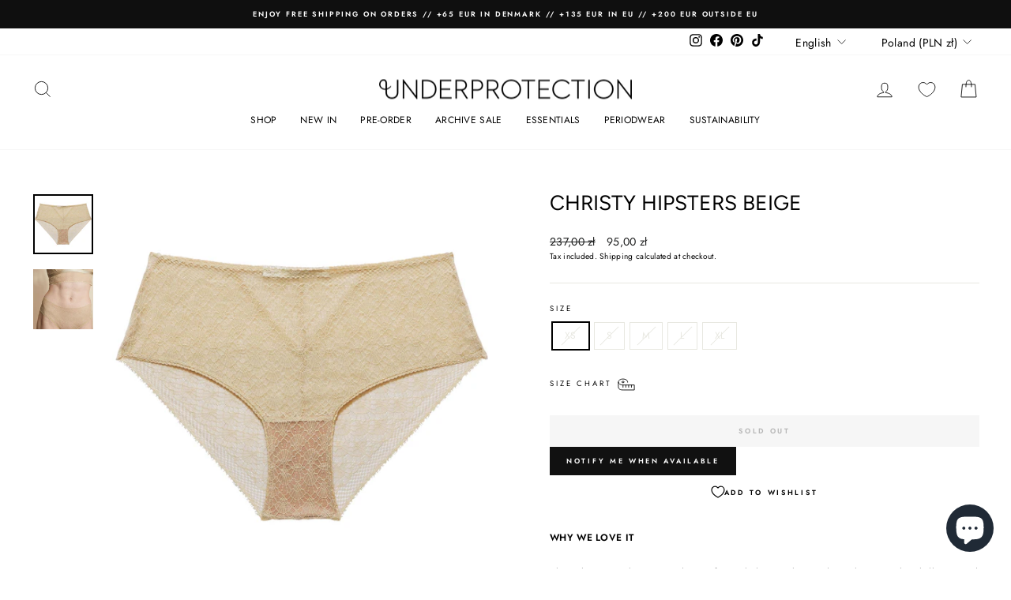

--- FILE ---
content_type: text/css
request_url: https://a.shgcdn2.com/css-2025-08-04-5653/6943cf4d889fedd8a5692098_6943cf4e889fedd8a569301c.css
body_size: 9427
content:
.shg-box{position:relative;display:flex;width:100%;flex-direction:column;flex:1 1 auto}.shg-box>.shg-box-content{z-index:4;position:relative}.shg-box-vertical-align-wrapper,.shg-box-vertical-center-wrapper{display:flex;width:100%}.shg-box-vertical-align-top{justify-content:flex-start}.shg-box-vertical-align-center,.shg-box-vertical-center{justify-content:center}.shg-box-vertical-align-bottom{justify-content:flex-end}.shg-box-overlay{position:absolute;top:0;left:0;right:0;bottom:0;z-index:3;pointer-events:none}.shg-box-video-wrapper{position:absolute;top:0;left:0;right:0;bottom:0;overflow:hidden}#s-2ad48e37-45f8-4775-b8d0-0c5f9157661b{min-height:50px;background-color:rgba(0,0,0,0)}#s-2ad48e37-45f8-4775-b8d0-0c5f9157661b>.shg-box-overlay{background-color:#fff;opacity:0;display:block}#s-2ad48e37-45f8-4775-b8d0-0c5f9157661b.shg-box.shg-c{justify-content:flex-start}#s-5716097c-7c2a-4597-a986-4d1666251789{background-attachment:fixed;min-height:350px;background-color:#fff}#s-5716097c-7c2a-4597-a986-4d1666251789>.shg-box-overlay{background-color:rgba(0,0,0,0.6);opacity:0;display:block}#s-5716097c-7c2a-4597-a986-4d1666251789.shg-box.shg-c{justify-content:center}.shg-row{display:flex;flex-wrap:wrap;min-height:inherit;max-height:inherit;justify-content:space-between}.shg-row>*{min-height:inherit;max-height:inherit}[class*=shg-c-xs],[class*=shg-c-sm],[class*=shg-c-md],[class*=shg-c-lg]{position:relative}.shg-row>div:empty{display:block}#s-d31b13c4-25a1-4114-8f73-2b0f2136c5cf{margin-left:50px;margin-right:50px}@media (min-width: 768px) and (max-width: 991px){#s-d31b13c4-25a1-4114-8f73-2b0f2136c5cf{margin-left:0px;margin-right:0px}}@media (max-width: 767px){#s-d31b13c4-25a1-4114-8f73-2b0f2136c5cf{margin-left:30px;margin-right:30px}}@media (min-width: 0px){[id="s-d31b13c4-25a1-4114-8f73-2b0f2136c5cf"]>.shg-row>.shg-c-xs-12{width:100%}}@media (min-width: 768px){[id="s-d31b13c4-25a1-4114-8f73-2b0f2136c5cf"]>.shg-row>.shg-c-sm-2{width:calc(16.666666666666668% - 0.0px)}[id="s-d31b13c4-25a1-4114-8f73-2b0f2136c5cf"]>.shg-row>.shg-c-sm-8{width:calc(66.66666666666667% - 0.0px)}}@media (min-width: 992px){[id="s-d31b13c4-25a1-4114-8f73-2b0f2136c5cf"]>.shg-row>.shg-c-md-2{width:calc(16.666666666666668% - 0.0px)}[id="s-d31b13c4-25a1-4114-8f73-2b0f2136c5cf"]>.shg-row>.shg-c-md-8{width:calc(66.66666666666667% - 0.0px)}}@media (min-width: 1200px){[id="s-d31b13c4-25a1-4114-8f73-2b0f2136c5cf"]>.shg-row>.shg-c-lg-2{width:calc(16.666666666666668% - 0.0px)}[id="s-d31b13c4-25a1-4114-8f73-2b0f2136c5cf"]>.shg-row>.shg-c-lg-8{width:calc(66.66666666666667% - 0.0px)}}.shogun-heading-component h1,.shogun-heading-component h2,.shogun-heading-component h3,.shogun-heading-component h4,.shogun-heading-component h5,.shogun-heading-component h6{margin:0;padding:0;display:block;text-transform:none;font-style:normal;letter-spacing:normal;line-height:normal}.shogun-heading-component a{text-decoration:none !important;padding:0 !important;margin:0 !important;border:none !important}#s-9d42450f-fde5-4e9c-a700-07d3e01a2a80{padding-top:10px;padding-bottom:20px;text-align:center}@media (min-width: 1200px){#s-9d42450f-fde5-4e9c-a700-07d3e01a2a80{display:none}#s-9d42450f-fde5-4e9c-a700-07d3e01a2a80,#wrap-s-9d42450f-fde5-4e9c-a700-07d3e01a2a80,#wrap-content-s-9d42450f-fde5-4e9c-a700-07d3e01a2a80{display:none !important}}@media (min-width: 992px) and (max-width: 1199px){#s-9d42450f-fde5-4e9c-a700-07d3e01a2a80{display:none}#s-9d42450f-fde5-4e9c-a700-07d3e01a2a80,#wrap-s-9d42450f-fde5-4e9c-a700-07d3e01a2a80,#wrap-content-s-9d42450f-fde5-4e9c-a700-07d3e01a2a80{display:none !important}}#s-9d42450f-fde5-4e9c-a700-07d3e01a2a80 .shogun-heading-component h1{color:#000;font-weight:200;font-family:"Work Sans";font-style:normal;font-size:62px}#s-3802f4e2-5460-4d10-8fc6-a02f2a3cc5bb{margin-top:40px;margin-bottom:50px;padding-top:10px;padding-bottom:10px;text-align:center}@media (min-width: 768px) and (max-width: 991px){#s-3802f4e2-5460-4d10-8fc6-a02f2a3cc5bb{display:none}#s-3802f4e2-5460-4d10-8fc6-a02f2a3cc5bb,#wrap-s-3802f4e2-5460-4d10-8fc6-a02f2a3cc5bb,#wrap-content-s-3802f4e2-5460-4d10-8fc6-a02f2a3cc5bb{display:none !important}}@media (max-width: 767px){#s-3802f4e2-5460-4d10-8fc6-a02f2a3cc5bb{display:none}#s-3802f4e2-5460-4d10-8fc6-a02f2a3cc5bb,#wrap-s-3802f4e2-5460-4d10-8fc6-a02f2a3cc5bb,#wrap-content-s-3802f4e2-5460-4d10-8fc6-a02f2a3cc5bb{display:none !important}}#s-3802f4e2-5460-4d10-8fc6-a02f2a3cc5bb .shogun-heading-component h1{color:#000;font-weight:200;font-family:"Work Sans";font-style:normal;font-size:92px}.shg-rich-text{overflow-wrap:break-word}.shg-rich-text img{margin:0 20px}@media (max-width: 768px){.shg-rich-text img{display:block;float:none !important;margin:0 auto}}.shg-default-text-content *:first-child{margin-top:0}.shg-default-text-content{text-align:left}.shg-default-text-content p,.shg-default-text-content h1,.shg-default-text-content h2,.shg-default-text-content h3,.shg-default-text-content h4,.shg-default-text-content h5,.shg-default-text-content h6,.shg-default-text-content address,.shg-default-text-content pre,.shg-default-text-content div,.shg-default-text-content ol,.shg-default-text-content ul{background-color:transparent;border:0;border-radius:0;color:#000000;font-family:inherit;font-style:normal;margin-bottom:0;padding:0;text-align:left;text-transform:none}.shg-default-text-content a{background-color:inherit;color:inherit;cursor:pointer;font-family:inherit;font-style:inherit;text-decoration:underline;text-transform:inherit}.shg-default-text-content strong,.shg-default-text-content em{background-color:inherit;color:inherit;font-family:inherit;font-size:inherit;letter-spacing:inherit;line-height:inherit;text-align:inherit;text-transform:inherit}.shg-default-text-content em{font-weight:inherit}.shg-default-text-content strong{font-style:inherit;font-weight:700}.shg-default-text-content ::-moz-selection, .shg-default-text-content *::-moz-selection{background:#accef7}.shg-default-text-content ::selection,.shg-default-text-content *::selection{background:#accef7}.shg-default-text-content p{font-size:1em;letter-spacing:-0.005em;line-height:1.714;margin-top:0.6em}.shg-default-text-content h1{font-size:1.714em;font-weight:500;letter-spacing:-0.01em;line-height:1.166;margin-top:0.67em}.shg-default-text-content h2{font-size:1.43em;font-weight:500;letter-spacing:-0.01em;line-height:1.2;margin-top:0.83em}.shg-default-text-content h3{font-size:1.142em;font-weight:500;letter-spacing:-0.008em;line-height:1.5;margin-top:1em}.shg-default-text-content h4{font-size:1em;font-weight:600;letter-spacing:-0.006em;line-height:1.428;margin-top:1.33em}.shg-default-text-content h5{font-size:0.857em;font-weight:600;letter-spacing:-0.003em;line-height:1.333;margin-top:1.43em}.shg-default-text-content h6{font-size:0.785em;font-weight:600;letter-spacing:-0.003em;line-height:1.454;margin-top:1.42em;text-transform:uppercase}.shg-default-text-content ul{list-style:disc}.shg-default-text-content ol{list-style:decimal}.shg-default-text-content ul,.shg-default-text-content ol{margin-block-end:1em;margin-block-start:1em;margin-bottom:0;margin-inline-end:0;margin-inline-start:0;margin-top:0;padding-inline-start:40px}.shg-default-text-content li{font-size:1em;font-weight:normal;letter-spacing:-0.005em;line-height:1;list-style:inherit;margin-top:0.67em}.shg-default-text-content pre{font-family:monospace;font-size:1em;font-weight:normal;letter-spacing:-0.005em;line-height:1.714;margin-top:1em;white-space:pre-wrap;word-break:normal}.shg-default-text-content address{font-size:1em;font-style:italic;font-weight:normal;letter-spacing:-0.005em;line-height:1.714;margin-top:0}.shg-default-text-content div{font-size:1em;font-weight:normal;letter-spacing:-0.005em;line-height:1.714;margin-bottom:0;margin-top:0.67em}#s-6785c3b4-61da-4773-b779-4618d58aa50c{margin-top:25px;margin-bottom:50px}#s-e2af6914-0e56-4a42-8432-bb1d9bc9612a{margin-top:50px;margin-left:0px;margin-bottom:50px;margin-right:0px;padding-left:50px;padding-right:50px;min-height:50px;background-color:rgba(255,255,255,0)}@media (min-width: 1200px){#s-e2af6914-0e56-4a42-8432-bb1d9bc9612a{padding-left:100px;padding-right:100px}}@media (min-width: 768px) and (max-width: 991px){#s-e2af6914-0e56-4a42-8432-bb1d9bc9612a{padding-left:0px;padding-right:0px}}@media (max-width: 767px){#s-e2af6914-0e56-4a42-8432-bb1d9bc9612a{display:none}#s-e2af6914-0e56-4a42-8432-bb1d9bc9612a,#wrap-s-e2af6914-0e56-4a42-8432-bb1d9bc9612a,#wrap-content-s-e2af6914-0e56-4a42-8432-bb1d9bc9612a{display:none !important}}#s-e2af6914-0e56-4a42-8432-bb1d9bc9612a>.shg-box-overlay{background-color:#fff;opacity:0;display:block}#s-e2af6914-0e56-4a42-8432-bb1d9bc9612a.shg-box.shg-c{justify-content:flex-start}#s-bbf6cb21-026b-4118-ba8a-7d3500bb9f5d{min-height:50px}@media (min-width: 1200px){#s-bbf6cb21-026b-4118-ba8a-7d3500bb9f5d{display:none}#s-bbf6cb21-026b-4118-ba8a-7d3500bb9f5d,#wrap-s-bbf6cb21-026b-4118-ba8a-7d3500bb9f5d,#wrap-content-s-bbf6cb21-026b-4118-ba8a-7d3500bb9f5d{display:none !important}}@media (min-width: 992px) and (max-width: 1199px){#s-bbf6cb21-026b-4118-ba8a-7d3500bb9f5d{display:none}#s-bbf6cb21-026b-4118-ba8a-7d3500bb9f5d,#wrap-s-bbf6cb21-026b-4118-ba8a-7d3500bb9f5d,#wrap-content-s-bbf6cb21-026b-4118-ba8a-7d3500bb9f5d{display:none !important}}@media (max-width: 767px){#s-bbf6cb21-026b-4118-ba8a-7d3500bb9f5d{display:none}#s-bbf6cb21-026b-4118-ba8a-7d3500bb9f5d,#wrap-s-bbf6cb21-026b-4118-ba8a-7d3500bb9f5d,#wrap-content-s-bbf6cb21-026b-4118-ba8a-7d3500bb9f5d{display:none !important}}#s-bbf6cb21-026b-4118-ba8a-7d3500bb9f5d>.shg-box-overlay{background-color:#fff;opacity:0;display:block}#s-bbf6cb21-026b-4118-ba8a-7d3500bb9f5d.shg-box.shg-c{justify-content:center}#s-b14b80cc-b4d2-4e36-a9f3-ce4a3a964578{padding-left:50px;padding-right:50px}#s-7b24b031-2f4c-49eb-bace-9816850f3af2{min-height:50px}@media (min-width: 1200px){#s-7b24b031-2f4c-49eb-bace-9816850f3af2{display:none}#s-7b24b031-2f4c-49eb-bace-9816850f3af2,#wrap-s-7b24b031-2f4c-49eb-bace-9816850f3af2,#wrap-content-s-7b24b031-2f4c-49eb-bace-9816850f3af2{display:none !important}}@media (min-width: 992px) and (max-width: 1199px){#s-7b24b031-2f4c-49eb-bace-9816850f3af2{display:none}#s-7b24b031-2f4c-49eb-bace-9816850f3af2,#wrap-s-7b24b031-2f4c-49eb-bace-9816850f3af2,#wrap-content-s-7b24b031-2f4c-49eb-bace-9816850f3af2{display:none !important}}@media (max-width: 767px){#s-7b24b031-2f4c-49eb-bace-9816850f3af2{display:none}#s-7b24b031-2f4c-49eb-bace-9816850f3af2,#wrap-s-7b24b031-2f4c-49eb-bace-9816850f3af2,#wrap-content-s-7b24b031-2f4c-49eb-bace-9816850f3af2{display:none !important}}#s-7b24b031-2f4c-49eb-bace-9816850f3af2>.shg-box-overlay{background-color:#fff;opacity:0;display:block}#s-7b24b031-2f4c-49eb-bace-9816850f3af2.shg-box.shg-c{justify-content:center}#s-ade7828c-eac2-4c54-bbc9-f96e6543d132{margin-left:50px;margin-right:50px}@media (min-width: 768px) and (max-width: 991px){#s-ade7828c-eac2-4c54-bbc9-f96e6543d132{margin-left:25px;margin-right:25px}}@media (min-width: 0px){[id="s-ade7828c-eac2-4c54-bbc9-f96e6543d132"]>.shg-row>.shg-c-xs-12{width:100%}}@media (min-width: 768px){[id="s-ade7828c-eac2-4c54-bbc9-f96e6543d132"]>.shg-row>.shg-c-sm-6{width:calc(50.0% - 15.0px)}}@media (min-width: 992px){[id="s-ade7828c-eac2-4c54-bbc9-f96e6543d132"]>.shg-row>.shg-c-md-6{width:calc(50.0% - 15.0px)}}@media (min-width: 1200px){[id="s-ade7828c-eac2-4c54-bbc9-f96e6543d132"]>.shg-row>.shg-c-lg-6{width:calc(50.0% - 15.0px)}}#s-38854c46-d3e5-463a-bc47-b781a1ea2fd6{min-height:50px}#s-38854c46-d3e5-463a-bc47-b781a1ea2fd6>.shg-box-overlay{background-color:#fff;opacity:0;display:block}#s-38854c46-d3e5-463a-bc47-b781a1ea2fd6.shg-box.shg-c{justify-content:center}.shogun-image-container{position:relative}.shogun-image-container.shg-align-left{text-align:left}.shogun-image-container.shg-align-center{text-align:center}.shogun-image-container.shg-align-right{text-align:right}.shogun-image-linked{cursor:pointer}.shogun-image-overlay{position:absolute;top:0;left:0;bottom:0;right:0;display:flex;padding:20px;align-items:center;justify-content:center;pointer-events:none}.shogun-image-overlay.shg-top-left{align-items:flex-start;justify-content:flex-start}.shogun-image-overlay.shg-top-center{align-items:flex-start;justify-content:center}.shogun-image-overlay.shg-top-right{align-items:flex-start;justify-content:flex-end}.shogun-image-overlay.shg-middle-left{align-items:center;justify-content:flex-start}.shogun-image-overlay.shg-middle-center{align-items:center;justify-content:center}.shogun-image-overlay.shg-middle-right{align-items:center;justify-content:flex-end}.shogun-image-overlay.shg-bottom-left{align-items:flex-end;justify-content:flex-start}.shogun-image-overlay.shg-bottom-center{align-items:flex-end;justify-content:center}.shogun-image-overlay.shg-bottom-right{align-items:flex-end;justify-content:flex-end}.shogun-image-overlay p{margin:0;padding:0;line-height:normal}.shogun-image-cover{-o-object-fit:cover;object-fit:cover;font-family:"object-fit: cover;";width:100%}.shogun-image-contain{font-family:"object-fit: contain;";-o-object-fit:contain;object-fit:contain;width:100%}.shogun-image-link{display:block;min-height:inherit;max-height:inherit}img.shogun-image{display:block;margin:0 auto;max-width:100%}.shogun-image-content{display:flex;flex-direction:column;height:100%;left:0;position:absolute;top:0;width:100%;z-index:10}.shogun-image-content-linked,.shogun-image-content-not-linked{pointer-events:none}.shogun-image-content-not-linked>div{pointer-events:auto}.shogun-image-content-linked a,.shogun-image-content-linked button,.shogun-image-content-linked iframe,.shogun-image-content-linked .shg-box-linked{pointer-events:auto}.shogun-image-content>div{width:100%}.shogun-image-content-top{align-items:flex-start}.shogun-image-content-center{align-items:center}.shogun-image-content-bottom{align-items:flex-end}.shogun-image.hover{opacity:0;z-index:200;position:absolute;left:0;top:0}.shogun-image.hover:hover{opacity:1}#s-70338341-53c2-433e-aff5-2f05d1083608{margin-left:auto;margin-right:auto;text-align:center}#s-70338341-53c2-433e-aff5-2f05d1083608{overflow:hidden}#s-70338341-53c2-433e-aff5-2f05d1083608 .shogun-image-content{justify-content:center}#s-9b9d60b5-c07e-4522-b147-d1e6d1918058{margin-top:auto;margin-bottom:auto;min-height:50px}#s-9b9d60b5-c07e-4522-b147-d1e6d1918058>.shg-box-overlay{background-color:#fff;opacity:0;display:block}#s-9b9d60b5-c07e-4522-b147-d1e6d1918058.shg-box.shg-c{justify-content:center}#s-b82a1351-f7c3-4b79-a3fa-5cda6186c599{margin-top:12px;padding-left:50px}@media (min-width: 768px) and (max-width: 991px){#s-b82a1351-f7c3-4b79-a3fa-5cda6186c599{display:none}#s-b82a1351-f7c3-4b79-a3fa-5cda6186c599,#wrap-s-b82a1351-f7c3-4b79-a3fa-5cda6186c599,#wrap-content-s-b82a1351-f7c3-4b79-a3fa-5cda6186c599{display:none !important}}@media (max-width: 767px){#s-b82a1351-f7c3-4b79-a3fa-5cda6186c599{padding-left:0px}}#s-5b88393d-aa9a-4a6a-9775-7cdf28a8a0e3{margin-left:auto;margin-right:auto;border-top-width:0px;border-left-width:0px;border-bottom-width:0px;border-right-width:0px;border-color:#000;border-style:solid;max-width:80%}@media (max-width: 767px){#s-5b88393d-aa9a-4a6a-9775-7cdf28a8a0e3{max-width:90%}}@media (min-width: 0px){[id="s-5b88393d-aa9a-4a6a-9775-7cdf28a8a0e3"]>.shg-row>.shg-c-xs-6{width:calc(50.0% - 15.0px)}}@media (min-width: 768px){[id="s-5b88393d-aa9a-4a6a-9775-7cdf28a8a0e3"]>.shg-row>.shg-c-sm-6{width:calc(50.0% - 15.0px)}}@media (min-width: 992px){[id="s-5b88393d-aa9a-4a6a-9775-7cdf28a8a0e3"]>.shg-row>.shg-c-md-6{width:calc(50.0% - 15.0px)}}@media (min-width: 1200px){[id="s-5b88393d-aa9a-4a6a-9775-7cdf28a8a0e3"]>.shg-row>.shg-c-lg-6{width:calc(50.0% - 15.0px)}}@media (min-width: 0px){[id="s-ecca3bec-8d60-473d-8bbf-054f7b947c81"]>.shg-row>.shg-c-xs-6{width:calc(50.0% - 15.0px)}}@media (min-width: 768px){[id="s-ecca3bec-8d60-473d-8bbf-054f7b947c81"]>.shg-row>.shg-c-sm-6{width:calc(50.0% - 15.0px)}}@media (min-width: 992px){[id="s-ecca3bec-8d60-473d-8bbf-054f7b947c81"]>.shg-row>.shg-c-md-6{width:calc(50.0% - 15.0px)}}@media (min-width: 1200px){[id="s-ecca3bec-8d60-473d-8bbf-054f7b947c81"]>.shg-row>.shg-c-lg-6{width:calc(50.0% - 15.0px)}}#s-eab881d9-7d87-429d-a473-6e9431c86804{margin-left:auto;margin-right:auto;padding-top:20px;border-top-width:0px;border-left-width:0px;border-bottom-width:1px;border-right-width:0px;border-color:#000;border-style:solid;max-width:80%}@media (max-width: 767px){#s-eab881d9-7d87-429d-a473-6e9431c86804{max-width:90%}}@media (min-width: 0px){[id="s-eab881d9-7d87-429d-a473-6e9431c86804"]>.shg-row>.shg-c-xs-6{width:calc(50.0% - 15.0px)}}@media (min-width: 768px){[id="s-eab881d9-7d87-429d-a473-6e9431c86804"]>.shg-row>.shg-c-sm-6{width:calc(50.0% - 15.0px)}}@media (min-width: 992px){[id="s-eab881d9-7d87-429d-a473-6e9431c86804"]>.shg-row>.shg-c-md-6{width:calc(50.0% - 15.0px)}}@media (min-width: 1200px){[id="s-eab881d9-7d87-429d-a473-6e9431c86804"]>.shg-row>.shg-c-lg-6{width:calc(50.0% - 15.0px)}}@media (min-width: 0px){[id="s-7d7aa547-2242-4517-a6c3-6d25e8f3b3f9"]>.shg-row>.shg-c-xs-6{width:calc(50.0% - 15.0px)}}@media (min-width: 768px){[id="s-7d7aa547-2242-4517-a6c3-6d25e8f3b3f9"]>.shg-row>.shg-c-sm-6{width:calc(50.0% - 15.0px)}}@media (min-width: 992px){[id="s-7d7aa547-2242-4517-a6c3-6d25e8f3b3f9"]>.shg-row>.shg-c-md-6{width:calc(50.0% - 15.0px)}}@media (min-width: 1200px){[id="s-7d7aa547-2242-4517-a6c3-6d25e8f3b3f9"]>.shg-row>.shg-c-lg-6{width:calc(50.0% - 15.0px)}}#s-1477c2a6-c0aa-4fa6-92d6-2d541090e9a0{margin-left:auto;margin-right:auto;padding-top:20px;border-top-width:0px;border-left-width:0px;border-bottom-width:1px;border-right-width:0px;border-color:#000;border-style:solid;max-width:80%}@media (max-width: 767px){#s-1477c2a6-c0aa-4fa6-92d6-2d541090e9a0{max-width:90%}}@media (min-width: 0px){[id="s-1477c2a6-c0aa-4fa6-92d6-2d541090e9a0"]>.shg-row>.shg-c-xs-6{width:calc(50.0% - 15.0px)}}@media (min-width: 768px){[id="s-1477c2a6-c0aa-4fa6-92d6-2d541090e9a0"]>.shg-row>.shg-c-sm-6{width:calc(50.0% - 15.0px)}}@media (min-width: 992px){[id="s-1477c2a6-c0aa-4fa6-92d6-2d541090e9a0"]>.shg-row>.shg-c-md-6{width:calc(50.0% - 15.0px)}}@media (min-width: 1200px){[id="s-1477c2a6-c0aa-4fa6-92d6-2d541090e9a0"]>.shg-row>.shg-c-lg-6{width:calc(50.0% - 15.0px)}}@media (min-width: 0px){[id="s-cd1c4f8e-62c3-4cf6-be3f-1bba8769db17"]>.shg-row>.shg-c-xs-6{width:calc(50.0% - 15.0px)}}@media (min-width: 768px){[id="s-cd1c4f8e-62c3-4cf6-be3f-1bba8769db17"]>.shg-row>.shg-c-sm-6{width:calc(50.0% - 15.0px)}}@media (min-width: 992px){[id="s-cd1c4f8e-62c3-4cf6-be3f-1bba8769db17"]>.shg-row>.shg-c-md-6{width:calc(50.0% - 15.0px)}}@media (min-width: 1200px){[id="s-cd1c4f8e-62c3-4cf6-be3f-1bba8769db17"]>.shg-row>.shg-c-lg-6{width:calc(50.0% - 15.0px)}}#s-2135fef7-89ad-4d42-a62b-4473973482de{margin-left:auto;margin-right:auto;padding-top:20px;border-top-width:0px;border-left-width:0px;border-bottom-width:1px;border-right-width:0px;border-color:#000;border-style:solid;max-width:80%}@media (max-width: 767px){#s-2135fef7-89ad-4d42-a62b-4473973482de{max-width:90%}}@media (min-width: 0px){[id="s-2135fef7-89ad-4d42-a62b-4473973482de"]>.shg-row>.shg-c-xs-6{width:calc(50.0% - 15.0px)}}@media (min-width: 768px){[id="s-2135fef7-89ad-4d42-a62b-4473973482de"]>.shg-row>.shg-c-sm-6{width:calc(50.0% - 15.0px)}}@media (min-width: 992px){[id="s-2135fef7-89ad-4d42-a62b-4473973482de"]>.shg-row>.shg-c-md-6{width:calc(50.0% - 15.0px)}}@media (min-width: 1200px){[id="s-2135fef7-89ad-4d42-a62b-4473973482de"]>.shg-row>.shg-c-lg-6{width:calc(50.0% - 15.0px)}}@media (min-width: 0px){[id="s-ee95ff0d-8b62-447c-830d-ab562a969805"]>.shg-row>.shg-c-xs-6{width:calc(50.0% - 15.0px)}}@media (min-width: 768px){[id="s-ee95ff0d-8b62-447c-830d-ab562a969805"]>.shg-row>.shg-c-sm-6{width:calc(50.0% - 15.0px)}}@media (min-width: 992px){[id="s-ee95ff0d-8b62-447c-830d-ab562a969805"]>.shg-row>.shg-c-md-6{width:calc(50.0% - 15.0px)}}@media (min-width: 1200px){[id="s-ee95ff0d-8b62-447c-830d-ab562a969805"]>.shg-row>.shg-c-lg-6{width:calc(50.0% - 15.0px)}}#s-ed7b8201-d3dc-474e-a302-02a04ebb5fe9{margin-left:auto;margin-right:auto;padding-top:20px;border-top-width:0px;border-left-width:0px;border-bottom-width:1px;border-right-width:0px;border-color:#000;border-style:solid;max-width:80%}@media (max-width: 767px){#s-ed7b8201-d3dc-474e-a302-02a04ebb5fe9{max-width:90%}}@media (min-width: 0px){[id="s-ed7b8201-d3dc-474e-a302-02a04ebb5fe9"]>.shg-row>.shg-c-xs-6{width:calc(50.0% - 15.0px)}}@media (min-width: 768px){[id="s-ed7b8201-d3dc-474e-a302-02a04ebb5fe9"]>.shg-row>.shg-c-sm-6{width:calc(50.0% - 15.0px)}}@media (min-width: 992px){[id="s-ed7b8201-d3dc-474e-a302-02a04ebb5fe9"]>.shg-row>.shg-c-md-6{width:calc(50.0% - 15.0px)}}@media (min-width: 1200px){[id="s-ed7b8201-d3dc-474e-a302-02a04ebb5fe9"]>.shg-row>.shg-c-lg-6{width:calc(50.0% - 15.0px)}}@media (min-width: 0px){[id="s-c6d83045-feb8-469c-980c-a086caf1d7a5"]>.shg-row>.shg-c-xs-6{width:calc(50.0% - 15.0px)}}@media (min-width: 768px){[id="s-c6d83045-feb8-469c-980c-a086caf1d7a5"]>.shg-row>.shg-c-sm-6{width:calc(50.0% - 15.0px)}}@media (min-width: 992px){[id="s-c6d83045-feb8-469c-980c-a086caf1d7a5"]>.shg-row>.shg-c-md-6{width:calc(50.0% - 15.0px)}}@media (min-width: 1200px){[id="s-c6d83045-feb8-469c-980c-a086caf1d7a5"]>.shg-row>.shg-c-lg-6{width:calc(50.0% - 15.0px)}}#s-3d5b6b42-3307-4e83-9a48-1013a9bb7844{margin-left:auto;margin-right:auto;padding-top:20px;border-top-width:0px;border-left-width:0px;border-bottom-width:1px;border-right-width:0px;border-color:#000;border-style:solid;max-width:80%}@media (max-width: 767px){#s-3d5b6b42-3307-4e83-9a48-1013a9bb7844{max-width:90%}}@media (min-width: 0px){[id="s-3d5b6b42-3307-4e83-9a48-1013a9bb7844"]>.shg-row>.shg-c-xs-6{width:calc(50.0% - 15.0px)}}@media (min-width: 768px){[id="s-3d5b6b42-3307-4e83-9a48-1013a9bb7844"]>.shg-row>.shg-c-sm-6{width:calc(50.0% - 15.0px)}}@media (min-width: 992px){[id="s-3d5b6b42-3307-4e83-9a48-1013a9bb7844"]>.shg-row>.shg-c-md-6{width:calc(50.0% - 15.0px)}}@media (min-width: 1200px){[id="s-3d5b6b42-3307-4e83-9a48-1013a9bb7844"]>.shg-row>.shg-c-lg-6{width:calc(50.0% - 15.0px)}}@media (min-width: 0px){[id="s-9ea7273b-138b-4a41-ba87-0a89af5f877d"]>.shg-row>.shg-c-xs-6{width:calc(50.0% - 15.0px)}}@media (min-width: 768px){[id="s-9ea7273b-138b-4a41-ba87-0a89af5f877d"]>.shg-row>.shg-c-sm-6{width:calc(50.0% - 15.0px)}}@media (min-width: 992px){[id="s-9ea7273b-138b-4a41-ba87-0a89af5f877d"]>.shg-row>.shg-c-md-6{width:calc(50.0% - 15.0px)}}@media (min-width: 1200px){[id="s-9ea7273b-138b-4a41-ba87-0a89af5f877d"]>.shg-row>.shg-c-lg-6{width:calc(50.0% - 15.0px)}}#s-871b8e56-95f3-4961-9a7d-db978dfd7426{margin-left:auto;margin-right:auto;padding-top:20px;border-top-width:0px;border-left-width:0px;border-bottom-width:1px;border-right-width:0px;border-color:#000;border-style:solid;max-width:80%}@media (max-width: 767px){#s-871b8e56-95f3-4961-9a7d-db978dfd7426{max-width:90%}}@media (min-width: 0px){[id="s-871b8e56-95f3-4961-9a7d-db978dfd7426"]>.shg-row>.shg-c-xs-6{width:calc(50.0% - 15.0px)}}@media (min-width: 768px){[id="s-871b8e56-95f3-4961-9a7d-db978dfd7426"]>.shg-row>.shg-c-sm-6{width:calc(50.0% - 15.0px)}}@media (min-width: 992px){[id="s-871b8e56-95f3-4961-9a7d-db978dfd7426"]>.shg-row>.shg-c-md-6{width:calc(50.0% - 15.0px)}}@media (min-width: 1200px){[id="s-871b8e56-95f3-4961-9a7d-db978dfd7426"]>.shg-row>.shg-c-lg-6{width:calc(50.0% - 15.0px)}}@media (min-width: 0px){[id="s-088a01a1-1f65-4d47-97ce-4e3eb13b35ea"]>.shg-row>.shg-c-xs-6{width:calc(50.0% - 15.0px)}}@media (min-width: 768px){[id="s-088a01a1-1f65-4d47-97ce-4e3eb13b35ea"]>.shg-row>.shg-c-sm-6{width:calc(50.0% - 15.0px)}}@media (min-width: 992px){[id="s-088a01a1-1f65-4d47-97ce-4e3eb13b35ea"]>.shg-row>.shg-c-md-6{width:calc(50.0% - 15.0px)}}@media (min-width: 1200px){[id="s-088a01a1-1f65-4d47-97ce-4e3eb13b35ea"]>.shg-row>.shg-c-lg-6{width:calc(50.0% - 15.0px)}}#s-f3463aab-bf7b-4ae8-886a-76c8fb854c6d{margin-left:auto;margin-right:auto;padding-top:20px;border-top-width:0px;border-left-width:0px;border-bottom-width:1px;border-right-width:0px;border-color:#000;border-style:solid;max-width:80%}@media (max-width: 767px){#s-f3463aab-bf7b-4ae8-886a-76c8fb854c6d{max-width:90%}}@media (min-width: 0px){[id="s-f3463aab-bf7b-4ae8-886a-76c8fb854c6d"]>.shg-row>.shg-c-xs-6{width:calc(50.0% - 15.0px)}}@media (min-width: 768px){[id="s-f3463aab-bf7b-4ae8-886a-76c8fb854c6d"]>.shg-row>.shg-c-sm-6{width:calc(50.0% - 15.0px)}}@media (min-width: 992px){[id="s-f3463aab-bf7b-4ae8-886a-76c8fb854c6d"]>.shg-row>.shg-c-md-6{width:calc(50.0% - 15.0px)}}@media (min-width: 1200px){[id="s-f3463aab-bf7b-4ae8-886a-76c8fb854c6d"]>.shg-row>.shg-c-lg-6{width:calc(50.0% - 15.0px)}}@media (min-width: 0px){[id="s-ffe69838-5bef-4f4e-b80d-ae6508aa7302"]>.shg-row>.shg-c-xs-6{width:calc(50.0% - 15.0px)}}@media (min-width: 768px){[id="s-ffe69838-5bef-4f4e-b80d-ae6508aa7302"]>.shg-row>.shg-c-sm-6{width:calc(50.0% - 15.0px)}}@media (min-width: 992px){[id="s-ffe69838-5bef-4f4e-b80d-ae6508aa7302"]>.shg-row>.shg-c-md-6{width:calc(50.0% - 15.0px)}}@media (min-width: 1200px){[id="s-ffe69838-5bef-4f4e-b80d-ae6508aa7302"]>.shg-row>.shg-c-lg-6{width:calc(50.0% - 15.0px)}}#s-676c9ff3-77a3-4ab2-b395-975e04928107{margin-left:auto;margin-right:auto;padding-top:20px;border-top-width:0px;border-left-width:0px;border-bottom-width:1px;border-right-width:0px;border-color:#000;border-style:solid;max-width:80%}@media (max-width: 767px){#s-676c9ff3-77a3-4ab2-b395-975e04928107{max-width:90%}}@media (min-width: 0px){[id="s-676c9ff3-77a3-4ab2-b395-975e04928107"]>.shg-row>.shg-c-xs-6{width:calc(50.0% - 15.0px)}}@media (min-width: 768px){[id="s-676c9ff3-77a3-4ab2-b395-975e04928107"]>.shg-row>.shg-c-sm-6{width:calc(50.0% - 15.0px)}}@media (min-width: 992px){[id="s-676c9ff3-77a3-4ab2-b395-975e04928107"]>.shg-row>.shg-c-md-6{width:calc(50.0% - 15.0px)}}@media (min-width: 1200px){[id="s-676c9ff3-77a3-4ab2-b395-975e04928107"]>.shg-row>.shg-c-lg-6{width:calc(50.0% - 15.0px)}}@media (min-width: 0px){[id="s-66cf54ec-3a4e-46ee-87e2-7308b7edc55c"]>.shg-row>.shg-c-xs-6{width:calc(50.0% - 15.0px)}}@media (min-width: 768px){[id="s-66cf54ec-3a4e-46ee-87e2-7308b7edc55c"]>.shg-row>.shg-c-sm-6{width:calc(50.0% - 15.0px)}}@media (min-width: 992px){[id="s-66cf54ec-3a4e-46ee-87e2-7308b7edc55c"]>.shg-row>.shg-c-md-6{width:calc(50.0% - 15.0px)}}@media (min-width: 1200px){[id="s-66cf54ec-3a4e-46ee-87e2-7308b7edc55c"]>.shg-row>.shg-c-lg-6{width:calc(50.0% - 15.0px)}}#s-59ee54bc-44dd-4bfe-a0e4-4302167af96c{margin-left:auto;margin-right:auto;padding-top:20px;border-top-width:0px;border-left-width:0px;border-bottom-width:0px;border-right-width:0px;border-color:#000;border-style:solid;max-width:80%}@media (max-width: 767px){#s-59ee54bc-44dd-4bfe-a0e4-4302167af96c{max-width:90%}}@media (min-width: 0px){[id="s-59ee54bc-44dd-4bfe-a0e4-4302167af96c"]>.shg-row>.shg-c-xs-6{width:calc(50.0% - 15.0px)}}@media (min-width: 768px){[id="s-59ee54bc-44dd-4bfe-a0e4-4302167af96c"]>.shg-row>.shg-c-sm-6{width:calc(50.0% - 15.0px)}}@media (min-width: 992px){[id="s-59ee54bc-44dd-4bfe-a0e4-4302167af96c"]>.shg-row>.shg-c-md-6{width:calc(50.0% - 15.0px)}}@media (min-width: 1200px){[id="s-59ee54bc-44dd-4bfe-a0e4-4302167af96c"]>.shg-row>.shg-c-lg-6{width:calc(50.0% - 15.0px)}}@media (min-width: 0px){[id="s-b7687bc7-9572-41f1-bded-3fab29f4ef7f"]>.shg-row>.shg-c-xs-6{width:calc(50.0% - 15.0px)}}@media (min-width: 768px){[id="s-b7687bc7-9572-41f1-bded-3fab29f4ef7f"]>.shg-row>.shg-c-sm-6{width:calc(50.0% - 15.0px)}}@media (min-width: 992px){[id="s-b7687bc7-9572-41f1-bded-3fab29f4ef7f"]>.shg-row>.shg-c-md-6{width:calc(50.0% - 15.0px)}}@media (min-width: 1200px){[id="s-b7687bc7-9572-41f1-bded-3fab29f4ef7f"]>.shg-row>.shg-c-lg-6{width:calc(50.0% - 15.0px)}}#s-6b25c741-6e37-44f2-8b73-6c0ac7e60c37{min-height:50px}@media (min-width: 1200px){#s-6b25c741-6e37-44f2-8b73-6c0ac7e60c37{display:none}#s-6b25c741-6e37-44f2-8b73-6c0ac7e60c37,#wrap-s-6b25c741-6e37-44f2-8b73-6c0ac7e60c37,#wrap-content-s-6b25c741-6e37-44f2-8b73-6c0ac7e60c37{display:none !important}}@media (min-width: 992px) and (max-width: 1199px){#s-6b25c741-6e37-44f2-8b73-6c0ac7e60c37{display:none}#s-6b25c741-6e37-44f2-8b73-6c0ac7e60c37,#wrap-s-6b25c741-6e37-44f2-8b73-6c0ac7e60c37,#wrap-content-s-6b25c741-6e37-44f2-8b73-6c0ac7e60c37{display:none !important}}@media (max-width: 767px){#s-6b25c741-6e37-44f2-8b73-6c0ac7e60c37{display:none}#s-6b25c741-6e37-44f2-8b73-6c0ac7e60c37,#wrap-s-6b25c741-6e37-44f2-8b73-6c0ac7e60c37,#wrap-content-s-6b25c741-6e37-44f2-8b73-6c0ac7e60c37{display:none !important}}#s-6b25c741-6e37-44f2-8b73-6c0ac7e60c37>.shg-box-overlay{background-color:#fff;opacity:0;display:block}#s-6b25c741-6e37-44f2-8b73-6c0ac7e60c37.shg-box.shg-c{justify-content:center}#s-496b622e-593d-4c55-9737-1a4de7876a0f{padding-left:50px;padding-right:50px}#s-ec706e4f-18d7-4d78-99f3-cdea82ea23dc{margin-top:50px;margin-left:50px;margin-bottom:0px;margin-right:50px}@media (min-width: 768px) and (max-width: 991px){#s-ec706e4f-18d7-4d78-99f3-cdea82ea23dc{margin-left:25px;margin-right:25px}}@media (min-width: 0px){[id="s-ec706e4f-18d7-4d78-99f3-cdea82ea23dc"]>.shg-row>.shg-c-xs-12{width:100%}}@media (min-width: 768px){[id="s-ec706e4f-18d7-4d78-99f3-cdea82ea23dc"]>.shg-row>.shg-c-sm-6{width:calc(50.0% - 15.0px)}}@media (min-width: 992px){[id="s-ec706e4f-18d7-4d78-99f3-cdea82ea23dc"]>.shg-row>.shg-c-md-6{width:calc(50.0% - 15.0px)}}@media (min-width: 1200px){[id="s-ec706e4f-18d7-4d78-99f3-cdea82ea23dc"]>.shg-row>.shg-c-lg-6{width:calc(50.0% - 15.0px)}}#s-c3433900-ee89-4ac9-929a-dbba614788d7{margin-top:auto;margin-bottom:auto;min-height:50px}#s-c3433900-ee89-4ac9-929a-dbba614788d7>.shg-box-overlay{background-color:#fff;opacity:0;display:block}#s-c3433900-ee89-4ac9-929a-dbba614788d7.shg-box.shg-c{justify-content:center}#s-04ae67b1-27ba-4a4f-abf9-6378b4d41af6{margin-top:12px}@media (min-width: 768px) and (max-width: 991px){#s-04ae67b1-27ba-4a4f-abf9-6378b4d41af6{display:none}#s-04ae67b1-27ba-4a4f-abf9-6378b4d41af6,#wrap-s-04ae67b1-27ba-4a4f-abf9-6378b4d41af6,#wrap-content-s-04ae67b1-27ba-4a4f-abf9-6378b4d41af6{display:none !important}}#s-aaefc150-63f6-4b92-83ee-0b93def0b766{margin-left:auto;margin-right:auto;border-top-width:0px;border-left-width:0px;border-bottom-width:0px;border-right-width:0px;border-color:#000;border-style:solid;max-width:80%}@media (max-width: 767px){#s-aaefc150-63f6-4b92-83ee-0b93def0b766{max-width:90%}}@media (min-width: 0px){[id="s-aaefc150-63f6-4b92-83ee-0b93def0b766"]>.shg-row>.shg-c-xs-6{width:calc(50.0% - 15.0px)}}@media (min-width: 768px){[id="s-aaefc150-63f6-4b92-83ee-0b93def0b766"]>.shg-row>.shg-c-sm-6{width:calc(50.0% - 15.0px)}}@media (min-width: 992px){[id="s-aaefc150-63f6-4b92-83ee-0b93def0b766"]>.shg-row>.shg-c-md-6{width:calc(50.0% - 15.0px)}}@media (min-width: 1200px){[id="s-aaefc150-63f6-4b92-83ee-0b93def0b766"]>.shg-row>.shg-c-lg-6{width:calc(50.0% - 15.0px)}}@media (min-width: 0px){[id="s-3b42ad5d-0cd6-42a1-a11d-de964ee0e2c9"]>.shg-row>.shg-c-xs-6{width:calc(50.0% - 15.0px)}}@media (min-width: 768px){[id="s-3b42ad5d-0cd6-42a1-a11d-de964ee0e2c9"]>.shg-row>.shg-c-sm-6{width:calc(50.0% - 15.0px)}}@media (min-width: 992px){[id="s-3b42ad5d-0cd6-42a1-a11d-de964ee0e2c9"]>.shg-row>.shg-c-md-6{width:calc(50.0% - 15.0px)}}@media (min-width: 1200px){[id="s-3b42ad5d-0cd6-42a1-a11d-de964ee0e2c9"]>.shg-row>.shg-c-lg-6{width:calc(50.0% - 15.0px)}}#s-d309be12-111b-4cba-9785-311e71986069{margin-left:auto;margin-right:auto;padding-top:20px;border-top-width:0px;border-left-width:0px;border-bottom-width:1px;border-right-width:0px;border-color:#000;border-style:solid;max-width:80%}@media (max-width: 767px){#s-d309be12-111b-4cba-9785-311e71986069{max-width:90%}}@media (min-width: 0px){[id="s-d309be12-111b-4cba-9785-311e71986069"]>.shg-row>.shg-c-xs-6{width:calc(50.0% - 15.0px)}}@media (min-width: 768px){[id="s-d309be12-111b-4cba-9785-311e71986069"]>.shg-row>.shg-c-sm-6{width:calc(50.0% - 15.0px)}}@media (min-width: 992px){[id="s-d309be12-111b-4cba-9785-311e71986069"]>.shg-row>.shg-c-md-6{width:calc(50.0% - 15.0px)}}@media (min-width: 1200px){[id="s-d309be12-111b-4cba-9785-311e71986069"]>.shg-row>.shg-c-lg-6{width:calc(50.0% - 15.0px)}}@media (min-width: 0px){[id="s-bd521fd4-fc24-4590-8f08-3817bbae1efe"]>.shg-row>.shg-c-xs-6{width:calc(50.0% - 15.0px)}}@media (min-width: 768px){[id="s-bd521fd4-fc24-4590-8f08-3817bbae1efe"]>.shg-row>.shg-c-sm-6{width:calc(50.0% - 15.0px)}}@media (min-width: 992px){[id="s-bd521fd4-fc24-4590-8f08-3817bbae1efe"]>.shg-row>.shg-c-md-6{width:calc(50.0% - 15.0px)}}@media (min-width: 1200px){[id="s-bd521fd4-fc24-4590-8f08-3817bbae1efe"]>.shg-row>.shg-c-lg-6{width:calc(50.0% - 15.0px)}}#s-7dff8a23-c3d8-46f9-8e01-40c5d53eed43{margin-left:auto;margin-right:auto;padding-top:20px;border-top-width:0px;border-left-width:0px;border-bottom-width:1px;border-right-width:0px;border-color:#000;border-style:solid;max-width:80%}@media (max-width: 767px){#s-7dff8a23-c3d8-46f9-8e01-40c5d53eed43{max-width:90%}}@media (min-width: 0px){[id="s-7dff8a23-c3d8-46f9-8e01-40c5d53eed43"]>.shg-row>.shg-c-xs-6{width:calc(50.0% - 15.0px)}}@media (min-width: 768px){[id="s-7dff8a23-c3d8-46f9-8e01-40c5d53eed43"]>.shg-row>.shg-c-sm-6{width:calc(50.0% - 15.0px)}}@media (min-width: 992px){[id="s-7dff8a23-c3d8-46f9-8e01-40c5d53eed43"]>.shg-row>.shg-c-md-6{width:calc(50.0% - 15.0px)}}@media (min-width: 1200px){[id="s-7dff8a23-c3d8-46f9-8e01-40c5d53eed43"]>.shg-row>.shg-c-lg-6{width:calc(50.0% - 15.0px)}}@media (min-width: 0px){[id="s-cb725b97-f540-4d17-8412-6b7c8be41923"]>.shg-row>.shg-c-xs-6{width:calc(50.0% - 15.0px)}}@media (min-width: 768px){[id="s-cb725b97-f540-4d17-8412-6b7c8be41923"]>.shg-row>.shg-c-sm-6{width:calc(50.0% - 15.0px)}}@media (min-width: 992px){[id="s-cb725b97-f540-4d17-8412-6b7c8be41923"]>.shg-row>.shg-c-md-6{width:calc(50.0% - 15.0px)}}@media (min-width: 1200px){[id="s-cb725b97-f540-4d17-8412-6b7c8be41923"]>.shg-row>.shg-c-lg-6{width:calc(50.0% - 15.0px)}}#s-afd06614-39af-4518-bf03-8af9b9969cc5{margin-left:auto;margin-right:auto;padding-top:20px;border-top-width:0px;border-left-width:0px;border-bottom-width:1px;border-right-width:0px;border-color:#000;border-style:solid;max-width:80%}@media (max-width: 767px){#s-afd06614-39af-4518-bf03-8af9b9969cc5{max-width:90%}}@media (min-width: 0px){[id="s-afd06614-39af-4518-bf03-8af9b9969cc5"]>.shg-row>.shg-c-xs-6{width:calc(50.0% - 15.0px)}}@media (min-width: 768px){[id="s-afd06614-39af-4518-bf03-8af9b9969cc5"]>.shg-row>.shg-c-sm-6{width:calc(50.0% - 15.0px)}}@media (min-width: 992px){[id="s-afd06614-39af-4518-bf03-8af9b9969cc5"]>.shg-row>.shg-c-md-6{width:calc(50.0% - 15.0px)}}@media (min-width: 1200px){[id="s-afd06614-39af-4518-bf03-8af9b9969cc5"]>.shg-row>.shg-c-lg-6{width:calc(50.0% - 15.0px)}}@media (min-width: 0px){[id="s-b3376b6a-4117-441c-a9c1-19093aafcd20"]>.shg-row>.shg-c-xs-6{width:calc(50.0% - 15.0px)}}@media (min-width: 768px){[id="s-b3376b6a-4117-441c-a9c1-19093aafcd20"]>.shg-row>.shg-c-sm-6{width:calc(50.0% - 15.0px)}}@media (min-width: 992px){[id="s-b3376b6a-4117-441c-a9c1-19093aafcd20"]>.shg-row>.shg-c-md-6{width:calc(50.0% - 15.0px)}}@media (min-width: 1200px){[id="s-b3376b6a-4117-441c-a9c1-19093aafcd20"]>.shg-row>.shg-c-lg-6{width:calc(50.0% - 15.0px)}}#s-ba1f2eeb-d04b-4ede-87f1-3ff6512720e9{margin-left:auto;margin-right:auto;padding-top:20px;border-top-width:0px;border-left-width:0px;border-bottom-width:1px;border-right-width:0px;border-color:#000;border-style:solid;max-width:80%}@media (max-width: 767px){#s-ba1f2eeb-d04b-4ede-87f1-3ff6512720e9{max-width:90%}}@media (min-width: 0px){[id="s-ba1f2eeb-d04b-4ede-87f1-3ff6512720e9"]>.shg-row>.shg-c-xs-6{width:calc(50.0% - 15.0px)}}@media (min-width: 768px){[id="s-ba1f2eeb-d04b-4ede-87f1-3ff6512720e9"]>.shg-row>.shg-c-sm-6{width:calc(50.0% - 15.0px)}}@media (min-width: 992px){[id="s-ba1f2eeb-d04b-4ede-87f1-3ff6512720e9"]>.shg-row>.shg-c-md-6{width:calc(50.0% - 15.0px)}}@media (min-width: 1200px){[id="s-ba1f2eeb-d04b-4ede-87f1-3ff6512720e9"]>.shg-row>.shg-c-lg-6{width:calc(50.0% - 15.0px)}}@media (min-width: 0px){[id="s-7db5c9b5-8f5c-4cea-a0aa-ddf5a8cd54ff"]>.shg-row>.shg-c-xs-6{width:calc(50.0% - 15.0px)}}@media (min-width: 768px){[id="s-7db5c9b5-8f5c-4cea-a0aa-ddf5a8cd54ff"]>.shg-row>.shg-c-sm-6{width:calc(50.0% - 15.0px)}}@media (min-width: 992px){[id="s-7db5c9b5-8f5c-4cea-a0aa-ddf5a8cd54ff"]>.shg-row>.shg-c-md-6{width:calc(50.0% - 15.0px)}}@media (min-width: 1200px){[id="s-7db5c9b5-8f5c-4cea-a0aa-ddf5a8cd54ff"]>.shg-row>.shg-c-lg-6{width:calc(50.0% - 15.0px)}}#s-e1051dc7-1b9a-458b-9ed6-31e5a5babdca{margin-left:auto;margin-right:auto;padding-top:20px;border-top-width:0px;border-left-width:0px;border-bottom-width:0px;border-right-width:0px;border-color:#000;border-style:solid;max-width:80%}@media (max-width: 767px){#s-e1051dc7-1b9a-458b-9ed6-31e5a5babdca{max-width:90%}}@media (min-width: 0px){[id="s-e1051dc7-1b9a-458b-9ed6-31e5a5babdca"]>.shg-row>.shg-c-xs-6{width:calc(50.0% - 15.0px)}}@media (min-width: 768px){[id="s-e1051dc7-1b9a-458b-9ed6-31e5a5babdca"]>.shg-row>.shg-c-sm-6{width:calc(50.0% - 15.0px)}}@media (min-width: 992px){[id="s-e1051dc7-1b9a-458b-9ed6-31e5a5babdca"]>.shg-row>.shg-c-md-6{width:calc(50.0% - 15.0px)}}@media (min-width: 1200px){[id="s-e1051dc7-1b9a-458b-9ed6-31e5a5babdca"]>.shg-row>.shg-c-lg-6{width:calc(50.0% - 15.0px)}}@media (min-width: 0px){[id="s-8b3e4879-af00-4d53-933d-5caf80aea0db"]>.shg-row>.shg-c-xs-6{width:calc(50.0% - 15.0px)}}@media (min-width: 768px){[id="s-8b3e4879-af00-4d53-933d-5caf80aea0db"]>.shg-row>.shg-c-sm-6{width:calc(50.0% - 15.0px)}}@media (min-width: 992px){[id="s-8b3e4879-af00-4d53-933d-5caf80aea0db"]>.shg-row>.shg-c-md-6{width:calc(50.0% - 15.0px)}}@media (min-width: 1200px){[id="s-8b3e4879-af00-4d53-933d-5caf80aea0db"]>.shg-row>.shg-c-lg-6{width:calc(50.0% - 15.0px)}}#s-db42a088-5223-4409-83ac-57ac244ddaa4{min-height:50px}#s-db42a088-5223-4409-83ac-57ac244ddaa4>.shg-box-overlay{background-color:#fff;opacity:0;display:block}#s-db42a088-5223-4409-83ac-57ac244ddaa4.shg-box.shg-c{justify-content:center}#s-66796231-b079-4f35-8302-01262a1ad5dd{margin-left:auto;text-align:right}#s-66796231-b079-4f35-8302-01262a1ad5dd{overflow:hidden}#s-66796231-b079-4f35-8302-01262a1ad5dd .shogun-image-content{justify-content:center}#s-a7b333cf-d2ee-4d5c-b82a-e901e955cbdf{min-height:50px}@media (min-width: 1200px){#s-a7b333cf-d2ee-4d5c-b82a-e901e955cbdf{display:none}#s-a7b333cf-d2ee-4d5c-b82a-e901e955cbdf,#wrap-s-a7b333cf-d2ee-4d5c-b82a-e901e955cbdf,#wrap-content-s-a7b333cf-d2ee-4d5c-b82a-e901e955cbdf{display:none !important}}@media (min-width: 992px) and (max-width: 1199px){#s-a7b333cf-d2ee-4d5c-b82a-e901e955cbdf{display:none}#s-a7b333cf-d2ee-4d5c-b82a-e901e955cbdf,#wrap-s-a7b333cf-d2ee-4d5c-b82a-e901e955cbdf,#wrap-content-s-a7b333cf-d2ee-4d5c-b82a-e901e955cbdf{display:none !important}}@media (max-width: 767px){#s-a7b333cf-d2ee-4d5c-b82a-e901e955cbdf{display:none}#s-a7b333cf-d2ee-4d5c-b82a-e901e955cbdf,#wrap-s-a7b333cf-d2ee-4d5c-b82a-e901e955cbdf,#wrap-content-s-a7b333cf-d2ee-4d5c-b82a-e901e955cbdf{display:none !important}}#s-a7b333cf-d2ee-4d5c-b82a-e901e955cbdf>.shg-box-overlay{background-color:#fff;opacity:0;display:block}#s-a7b333cf-d2ee-4d5c-b82a-e901e955cbdf.shg-box.shg-c{justify-content:center}#s-3b0adcc1-c2ad-4fb4-ab6d-430a1a8f8c8e{padding-left:50px;padding-right:50px}#s-ee039d5b-e987-42ed-b596-823cf1110be8{margin-top:50px;margin-left:50px;margin-right:50px}@media (min-width: 768px) and (max-width: 991px){#s-ee039d5b-e987-42ed-b596-823cf1110be8{margin-left:25px;margin-right:25px}}@media (min-width: 0px){[id="s-ee039d5b-e987-42ed-b596-823cf1110be8"]>.shg-row>.shg-c-xs-12{width:100%}}@media (min-width: 768px){[id="s-ee039d5b-e987-42ed-b596-823cf1110be8"]>.shg-row>.shg-c-sm-6{width:calc(50.0% - 15.0px)}}@media (min-width: 992px){[id="s-ee039d5b-e987-42ed-b596-823cf1110be8"]>.shg-row>.shg-c-md-6{width:calc(50.0% - 15.0px)}}@media (min-width: 1200px){[id="s-ee039d5b-e987-42ed-b596-823cf1110be8"]>.shg-row>.shg-c-lg-6{width:calc(50.0% - 15.0px)}}#s-e4d01e5a-baf2-4e00-99dd-190de6782182{min-height:50px}#s-e4d01e5a-baf2-4e00-99dd-190de6782182>.shg-box-overlay{background-color:#fff;opacity:0;display:block}#s-e4d01e5a-baf2-4e00-99dd-190de6782182.shg-box.shg-c{justify-content:center}#s-4e81b672-73f8-44a6-acb4-b4aa27d30bea{margin-left:auto;text-align:right}#s-4e81b672-73f8-44a6-acb4-b4aa27d30bea{overflow:hidden}#s-4e81b672-73f8-44a6-acb4-b4aa27d30bea .shogun-image-content{justify-content:center}#s-74faf2b2-2337-49e8-a7cb-0625b6844cc5{margin-top:auto;margin-bottom:auto;min-height:50px}#s-74faf2b2-2337-49e8-a7cb-0625b6844cc5>.shg-box-overlay{background-color:#fff;opacity:0;display:block}#s-74faf2b2-2337-49e8-a7cb-0625b6844cc5.shg-box.shg-c{justify-content:center}#s-4fc76d23-09d5-445f-a1d8-795a262694a4{margin-top:12px}@media (min-width: 768px) and (max-width: 991px){#s-4fc76d23-09d5-445f-a1d8-795a262694a4{display:none}#s-4fc76d23-09d5-445f-a1d8-795a262694a4,#wrap-s-4fc76d23-09d5-445f-a1d8-795a262694a4,#wrap-content-s-4fc76d23-09d5-445f-a1d8-795a262694a4{display:none !important}}#s-fd918996-ad2b-4edb-8f33-94dc2a1fa0e8{margin-left:auto;margin-right:auto;border-top-width:0px;border-left-width:0px;border-bottom-width:0px;border-right-width:0px;border-color:#000;border-style:solid;max-width:80%}@media (max-width: 767px){#s-fd918996-ad2b-4edb-8f33-94dc2a1fa0e8{max-width:90%}}@media (min-width: 0px){[id="s-fd918996-ad2b-4edb-8f33-94dc2a1fa0e8"]>.shg-row>.shg-c-xs-6{width:calc(50.0% - 15.0px)}}@media (min-width: 768px){[id="s-fd918996-ad2b-4edb-8f33-94dc2a1fa0e8"]>.shg-row>.shg-c-sm-6{width:calc(50.0% - 15.0px)}}@media (min-width: 992px){[id="s-fd918996-ad2b-4edb-8f33-94dc2a1fa0e8"]>.shg-row>.shg-c-md-6{width:calc(50.0% - 15.0px)}}@media (min-width: 1200px){[id="s-fd918996-ad2b-4edb-8f33-94dc2a1fa0e8"]>.shg-row>.shg-c-lg-6{width:calc(50.0% - 15.0px)}}@media (min-width: 0px){[id="s-81c0796e-f1e6-4256-834e-ea9e3269c128"]>.shg-row>.shg-c-xs-6{width:calc(50.0% - 15.0px)}}@media (min-width: 768px){[id="s-81c0796e-f1e6-4256-834e-ea9e3269c128"]>.shg-row>.shg-c-sm-6{width:calc(50.0% - 15.0px)}}@media (min-width: 992px){[id="s-81c0796e-f1e6-4256-834e-ea9e3269c128"]>.shg-row>.shg-c-md-6{width:calc(50.0% - 15.0px)}}@media (min-width: 1200px){[id="s-81c0796e-f1e6-4256-834e-ea9e3269c128"]>.shg-row>.shg-c-lg-6{width:calc(50.0% - 15.0px)}}#s-7a05329a-8f2b-41d4-aca8-b6ac89008734{margin-left:auto;margin-right:auto;padding-top:20px;border-top-width:0px;border-left-width:0px;border-bottom-width:1px;border-right-width:0px;border-color:#000;border-style:solid;max-width:80%}@media (max-width: 767px){#s-7a05329a-8f2b-41d4-aca8-b6ac89008734{max-width:90%}}@media (min-width: 0px){[id="s-7a05329a-8f2b-41d4-aca8-b6ac89008734"]>.shg-row>.shg-c-xs-6{width:calc(50.0% - 15.0px)}}@media (min-width: 768px){[id="s-7a05329a-8f2b-41d4-aca8-b6ac89008734"]>.shg-row>.shg-c-sm-6{width:calc(50.0% - 15.0px)}}@media (min-width: 992px){[id="s-7a05329a-8f2b-41d4-aca8-b6ac89008734"]>.shg-row>.shg-c-md-6{width:calc(50.0% - 15.0px)}}@media (min-width: 1200px){[id="s-7a05329a-8f2b-41d4-aca8-b6ac89008734"]>.shg-row>.shg-c-lg-6{width:calc(50.0% - 15.0px)}}@media (min-width: 0px){[id="s-e4018879-30ce-4d91-ba48-4073b07b69d3"]>.shg-row>.shg-c-xs-6{width:calc(50.0% - 15.0px)}}@media (min-width: 768px){[id="s-e4018879-30ce-4d91-ba48-4073b07b69d3"]>.shg-row>.shg-c-sm-6{width:calc(50.0% - 15.0px)}}@media (min-width: 992px){[id="s-e4018879-30ce-4d91-ba48-4073b07b69d3"]>.shg-row>.shg-c-md-6{width:calc(50.0% - 15.0px)}}@media (min-width: 1200px){[id="s-e4018879-30ce-4d91-ba48-4073b07b69d3"]>.shg-row>.shg-c-lg-6{width:calc(50.0% - 15.0px)}}#s-671e2cc7-81aa-4410-92a3-ab6dfb584507{margin-left:auto;margin-right:auto;padding-top:20px;border-top-width:0px;border-left-width:0px;border-bottom-width:1px;border-right-width:0px;border-color:#000;border-style:solid;max-width:80%}@media (max-width: 767px){#s-671e2cc7-81aa-4410-92a3-ab6dfb584507{max-width:90%}}@media (min-width: 0px){[id="s-671e2cc7-81aa-4410-92a3-ab6dfb584507"]>.shg-row>.shg-c-xs-6{width:calc(50.0% - 15.0px)}}@media (min-width: 768px){[id="s-671e2cc7-81aa-4410-92a3-ab6dfb584507"]>.shg-row>.shg-c-sm-6{width:calc(50.0% - 15.0px)}}@media (min-width: 992px){[id="s-671e2cc7-81aa-4410-92a3-ab6dfb584507"]>.shg-row>.shg-c-md-6{width:calc(50.0% - 15.0px)}}@media (min-width: 1200px){[id="s-671e2cc7-81aa-4410-92a3-ab6dfb584507"]>.shg-row>.shg-c-lg-6{width:calc(50.0% - 15.0px)}}@media (min-width: 0px){[id="s-d16baf11-c777-4850-a584-f752b18f759a"]>.shg-row>.shg-c-xs-6{width:calc(50.0% - 15.0px)}}@media (min-width: 768px){[id="s-d16baf11-c777-4850-a584-f752b18f759a"]>.shg-row>.shg-c-sm-6{width:calc(50.0% - 15.0px)}}@media (min-width: 992px){[id="s-d16baf11-c777-4850-a584-f752b18f759a"]>.shg-row>.shg-c-md-6{width:calc(50.0% - 15.0px)}}@media (min-width: 1200px){[id="s-d16baf11-c777-4850-a584-f752b18f759a"]>.shg-row>.shg-c-lg-6{width:calc(50.0% - 15.0px)}}#s-e3ade243-a063-42c0-ba27-6f52d27decbe{margin-left:auto;margin-right:auto;padding-top:20px;border-top-width:0px;border-left-width:0px;border-bottom-width:1px;border-right-width:0px;border-color:#000;border-style:solid;max-width:80%}@media (max-width: 767px){#s-e3ade243-a063-42c0-ba27-6f52d27decbe{max-width:90%}}@media (min-width: 0px){[id="s-e3ade243-a063-42c0-ba27-6f52d27decbe"]>.shg-row>.shg-c-xs-6{width:calc(50.0% - 15.0px)}}@media (min-width: 768px){[id="s-e3ade243-a063-42c0-ba27-6f52d27decbe"]>.shg-row>.shg-c-sm-6{width:calc(50.0% - 15.0px)}}@media (min-width: 992px){[id="s-e3ade243-a063-42c0-ba27-6f52d27decbe"]>.shg-row>.shg-c-md-6{width:calc(50.0% - 15.0px)}}@media (min-width: 1200px){[id="s-e3ade243-a063-42c0-ba27-6f52d27decbe"]>.shg-row>.shg-c-lg-6{width:calc(50.0% - 15.0px)}}@media (min-width: 0px){[id="s-072fb1f4-f32d-4286-8f29-622567fa41eb"]>.shg-row>.shg-c-xs-6{width:calc(50.0% - 15.0px)}}@media (min-width: 768px){[id="s-072fb1f4-f32d-4286-8f29-622567fa41eb"]>.shg-row>.shg-c-sm-6{width:calc(50.0% - 15.0px)}}@media (min-width: 992px){[id="s-072fb1f4-f32d-4286-8f29-622567fa41eb"]>.shg-row>.shg-c-md-6{width:calc(50.0% - 15.0px)}}@media (min-width: 1200px){[id="s-072fb1f4-f32d-4286-8f29-622567fa41eb"]>.shg-row>.shg-c-lg-6{width:calc(50.0% - 15.0px)}}#s-ea185ef5-dbef-4454-bdfd-ceed625b0a47{margin-left:auto;margin-right:auto;padding-top:20px;border-top-width:0px;border-left-width:0px;border-bottom-width:1px;border-right-width:0px;border-color:#000;border-style:solid;max-width:80%}@media (max-width: 767px){#s-ea185ef5-dbef-4454-bdfd-ceed625b0a47{max-width:90%}}@media (min-width: 0px){[id="s-ea185ef5-dbef-4454-bdfd-ceed625b0a47"]>.shg-row>.shg-c-xs-6{width:calc(50.0% - 15.0px)}}@media (min-width: 768px){[id="s-ea185ef5-dbef-4454-bdfd-ceed625b0a47"]>.shg-row>.shg-c-sm-6{width:calc(50.0% - 15.0px)}}@media (min-width: 992px){[id="s-ea185ef5-dbef-4454-bdfd-ceed625b0a47"]>.shg-row>.shg-c-md-6{width:calc(50.0% - 15.0px)}}@media (min-width: 1200px){[id="s-ea185ef5-dbef-4454-bdfd-ceed625b0a47"]>.shg-row>.shg-c-lg-6{width:calc(50.0% - 15.0px)}}@media (min-width: 0px){[id="s-631f0953-5b7c-46ac-96f8-cecbe1f95f34"]>.shg-row>.shg-c-xs-6{width:calc(50.0% - 15.0px)}}@media (min-width: 768px){[id="s-631f0953-5b7c-46ac-96f8-cecbe1f95f34"]>.shg-row>.shg-c-sm-6{width:calc(50.0% - 15.0px)}}@media (min-width: 992px){[id="s-631f0953-5b7c-46ac-96f8-cecbe1f95f34"]>.shg-row>.shg-c-md-6{width:calc(50.0% - 15.0px)}}@media (min-width: 1200px){[id="s-631f0953-5b7c-46ac-96f8-cecbe1f95f34"]>.shg-row>.shg-c-lg-6{width:calc(50.0% - 15.0px)}}#s-cd4defe1-59a1-4182-a2c3-4434875a8a7e{margin-left:auto;margin-right:auto;padding-top:20px;border-top-width:0px;border-left-width:0px;border-bottom-width:0px;border-right-width:0px;border-color:#000;border-style:solid;max-width:80%}@media (max-width: 767px){#s-cd4defe1-59a1-4182-a2c3-4434875a8a7e{max-width:90%}}@media (min-width: 0px){[id="s-cd4defe1-59a1-4182-a2c3-4434875a8a7e"]>.shg-row>.shg-c-xs-6{width:calc(50.0% - 15.0px)}}@media (min-width: 768px){[id="s-cd4defe1-59a1-4182-a2c3-4434875a8a7e"]>.shg-row>.shg-c-sm-6{width:calc(50.0% - 15.0px)}}@media (min-width: 992px){[id="s-cd4defe1-59a1-4182-a2c3-4434875a8a7e"]>.shg-row>.shg-c-md-6{width:calc(50.0% - 15.0px)}}@media (min-width: 1200px){[id="s-cd4defe1-59a1-4182-a2c3-4434875a8a7e"]>.shg-row>.shg-c-lg-6{width:calc(50.0% - 15.0px)}}@media (min-width: 0px){[id="s-61362308-9a25-4121-849b-c73dec5ebc24"]>.shg-row>.shg-c-xs-6{width:calc(50.0% - 15.0px)}}@media (min-width: 768px){[id="s-61362308-9a25-4121-849b-c73dec5ebc24"]>.shg-row>.shg-c-sm-6{width:calc(50.0% - 15.0px)}}@media (min-width: 992px){[id="s-61362308-9a25-4121-849b-c73dec5ebc24"]>.shg-row>.shg-c-md-6{width:calc(50.0% - 15.0px)}}@media (min-width: 1200px){[id="s-61362308-9a25-4121-849b-c73dec5ebc24"]>.shg-row>.shg-c-lg-6{width:calc(50.0% - 15.0px)}}#s-0e39d02f-ccbd-4eb1-8932-213572031ef5{min-height:50px}@media (min-width: 1200px){#s-0e39d02f-ccbd-4eb1-8932-213572031ef5{display:none}#s-0e39d02f-ccbd-4eb1-8932-213572031ef5,#wrap-s-0e39d02f-ccbd-4eb1-8932-213572031ef5,#wrap-content-s-0e39d02f-ccbd-4eb1-8932-213572031ef5{display:none !important}}@media (min-width: 992px) and (max-width: 1199px){#s-0e39d02f-ccbd-4eb1-8932-213572031ef5{display:none}#s-0e39d02f-ccbd-4eb1-8932-213572031ef5,#wrap-s-0e39d02f-ccbd-4eb1-8932-213572031ef5,#wrap-content-s-0e39d02f-ccbd-4eb1-8932-213572031ef5{display:none !important}}@media (max-width: 767px){#s-0e39d02f-ccbd-4eb1-8932-213572031ef5{display:none}#s-0e39d02f-ccbd-4eb1-8932-213572031ef5,#wrap-s-0e39d02f-ccbd-4eb1-8932-213572031ef5,#wrap-content-s-0e39d02f-ccbd-4eb1-8932-213572031ef5{display:none !important}}#s-0e39d02f-ccbd-4eb1-8932-213572031ef5>.shg-box-overlay{background-color:#fff;opacity:0;display:block}#s-0e39d02f-ccbd-4eb1-8932-213572031ef5.shg-box.shg-c{justify-content:center}#s-c3b73c06-236b-4586-b41c-b41fd396085d{padding-left:50px;padding-right:50px}#s-358a2cbb-06a5-414e-b481-c0fc74b5d425{margin-top:50px;margin-left:50px;margin-bottom:0px;margin-right:50px}@media (min-width: 768px) and (max-width: 991px){#s-358a2cbb-06a5-414e-b481-c0fc74b5d425{margin-left:25px;margin-right:25px}}@media (min-width: 0px){[id="s-358a2cbb-06a5-414e-b481-c0fc74b5d425"]>.shg-row>.shg-c-xs-12{width:100%}}@media (min-width: 768px){[id="s-358a2cbb-06a5-414e-b481-c0fc74b5d425"]>.shg-row>.shg-c-sm-6{width:calc(50.0% - 15.0px)}}@media (min-width: 992px){[id="s-358a2cbb-06a5-414e-b481-c0fc74b5d425"]>.shg-row>.shg-c-md-6{width:calc(50.0% - 15.0px)}}@media (min-width: 1200px){[id="s-358a2cbb-06a5-414e-b481-c0fc74b5d425"]>.shg-row>.shg-c-lg-6{width:calc(50.0% - 15.0px)}}#s-fb51f6fe-bf68-434e-871b-4440c9a6d407{margin-top:auto;margin-bottom:auto;min-height:50px}#s-fb51f6fe-bf68-434e-871b-4440c9a6d407>.shg-box-overlay{background-color:#fff;opacity:0;display:block}#s-fb51f6fe-bf68-434e-871b-4440c9a6d407.shg-box.shg-c{justify-content:center}#s-0a2c4a6e-a823-4192-9fc8-fbb73d8cda04{margin-top:12px}@media (min-width: 768px) and (max-width: 991px){#s-0a2c4a6e-a823-4192-9fc8-fbb73d8cda04{display:none}#s-0a2c4a6e-a823-4192-9fc8-fbb73d8cda04,#wrap-s-0a2c4a6e-a823-4192-9fc8-fbb73d8cda04,#wrap-content-s-0a2c4a6e-a823-4192-9fc8-fbb73d8cda04{display:none !important}}#s-621d3f59-7408-4fb1-8bf0-c4733234f6f3{margin-left:auto;margin-right:auto;border-top-width:0px;border-left-width:0px;border-bottom-width:0px;border-right-width:0px;border-color:#000;border-style:solid;max-width:80%}@media (max-width: 767px){#s-621d3f59-7408-4fb1-8bf0-c4733234f6f3{max-width:90%}}@media (min-width: 0px){[id="s-621d3f59-7408-4fb1-8bf0-c4733234f6f3"]>.shg-row>.shg-c-xs-6{width:calc(50.0% - 15.0px)}}@media (min-width: 768px){[id="s-621d3f59-7408-4fb1-8bf0-c4733234f6f3"]>.shg-row>.shg-c-sm-6{width:calc(50.0% - 15.0px)}}@media (min-width: 992px){[id="s-621d3f59-7408-4fb1-8bf0-c4733234f6f3"]>.shg-row>.shg-c-md-6{width:calc(50.0% - 15.0px)}}@media (min-width: 1200px){[id="s-621d3f59-7408-4fb1-8bf0-c4733234f6f3"]>.shg-row>.shg-c-lg-6{width:calc(50.0% - 15.0px)}}@media (min-width: 0px){[id="s-46cee2dd-208b-4968-ab22-f79592272026"]>.shg-row>.shg-c-xs-6{width:calc(50.0% - 15.0px)}}@media (min-width: 768px){[id="s-46cee2dd-208b-4968-ab22-f79592272026"]>.shg-row>.shg-c-sm-6{width:calc(50.0% - 15.0px)}}@media (min-width: 992px){[id="s-46cee2dd-208b-4968-ab22-f79592272026"]>.shg-row>.shg-c-md-6{width:calc(50.0% - 15.0px)}}@media (min-width: 1200px){[id="s-46cee2dd-208b-4968-ab22-f79592272026"]>.shg-row>.shg-c-lg-6{width:calc(50.0% - 15.0px)}}#s-9a4c377b-172d-46ed-b613-4f2d45c5f22c{margin-left:auto;margin-right:auto;padding-top:20px;border-top-width:0px;border-left-width:0px;border-bottom-width:1px;border-right-width:0px;border-color:#000;border-style:solid;max-width:80%}@media (max-width: 767px){#s-9a4c377b-172d-46ed-b613-4f2d45c5f22c{max-width:90%}}@media (min-width: 0px){[id="s-9a4c377b-172d-46ed-b613-4f2d45c5f22c"]>.shg-row>.shg-c-xs-6{width:calc(50.0% - 15.0px)}}@media (min-width: 768px){[id="s-9a4c377b-172d-46ed-b613-4f2d45c5f22c"]>.shg-row>.shg-c-sm-6{width:calc(50.0% - 15.0px)}}@media (min-width: 992px){[id="s-9a4c377b-172d-46ed-b613-4f2d45c5f22c"]>.shg-row>.shg-c-md-6{width:calc(50.0% - 15.0px)}}@media (min-width: 1200px){[id="s-9a4c377b-172d-46ed-b613-4f2d45c5f22c"]>.shg-row>.shg-c-lg-6{width:calc(50.0% - 15.0px)}}@media (min-width: 0px){[id="s-8fedc310-df66-4aae-8a0b-fe99c1302cf4"]>.shg-row>.shg-c-xs-6{width:calc(50.0% - 15.0px)}}@media (min-width: 768px){[id="s-8fedc310-df66-4aae-8a0b-fe99c1302cf4"]>.shg-row>.shg-c-sm-6{width:calc(50.0% - 15.0px)}}@media (min-width: 992px){[id="s-8fedc310-df66-4aae-8a0b-fe99c1302cf4"]>.shg-row>.shg-c-md-6{width:calc(50.0% - 15.0px)}}@media (min-width: 1200px){[id="s-8fedc310-df66-4aae-8a0b-fe99c1302cf4"]>.shg-row>.shg-c-lg-6{width:calc(50.0% - 15.0px)}}#s-d1feb0ee-1c33-4777-9caa-aeccb09b2634{margin-left:auto;margin-right:auto;padding-top:20px;border-top-width:0px;border-left-width:0px;border-bottom-width:1px;border-right-width:0px;border-color:#000;border-style:solid;max-width:80%}@media (max-width: 767px){#s-d1feb0ee-1c33-4777-9caa-aeccb09b2634{max-width:90%}}@media (min-width: 0px){[id="s-d1feb0ee-1c33-4777-9caa-aeccb09b2634"]>.shg-row>.shg-c-xs-6{width:calc(50.0% - 15.0px)}}@media (min-width: 768px){[id="s-d1feb0ee-1c33-4777-9caa-aeccb09b2634"]>.shg-row>.shg-c-sm-6{width:calc(50.0% - 15.0px)}}@media (min-width: 992px){[id="s-d1feb0ee-1c33-4777-9caa-aeccb09b2634"]>.shg-row>.shg-c-md-6{width:calc(50.0% - 15.0px)}}@media (min-width: 1200px){[id="s-d1feb0ee-1c33-4777-9caa-aeccb09b2634"]>.shg-row>.shg-c-lg-6{width:calc(50.0% - 15.0px)}}@media (min-width: 0px){[id="s-9467e534-d5ab-4552-9e76-a3176efce3df"]>.shg-row>.shg-c-xs-6{width:calc(50.0% - 15.0px)}}@media (min-width: 768px){[id="s-9467e534-d5ab-4552-9e76-a3176efce3df"]>.shg-row>.shg-c-sm-6{width:calc(50.0% - 15.0px)}}@media (min-width: 992px){[id="s-9467e534-d5ab-4552-9e76-a3176efce3df"]>.shg-row>.shg-c-md-6{width:calc(50.0% - 15.0px)}}@media (min-width: 1200px){[id="s-9467e534-d5ab-4552-9e76-a3176efce3df"]>.shg-row>.shg-c-lg-6{width:calc(50.0% - 15.0px)}}#s-54d3a6cb-4ade-4421-8d8f-6013195085d0{margin-left:auto;margin-right:auto;padding-top:20px;border-top-width:0px;border-left-width:0px;border-bottom-width:1px;border-right-width:0px;border-color:#000;border-style:solid;max-width:80%}@media (max-width: 767px){#s-54d3a6cb-4ade-4421-8d8f-6013195085d0{max-width:90%}}@media (min-width: 0px){[id="s-54d3a6cb-4ade-4421-8d8f-6013195085d0"]>.shg-row>.shg-c-xs-6{width:calc(50.0% - 15.0px)}}@media (min-width: 768px){[id="s-54d3a6cb-4ade-4421-8d8f-6013195085d0"]>.shg-row>.shg-c-sm-6{width:calc(50.0% - 15.0px)}}@media (min-width: 992px){[id="s-54d3a6cb-4ade-4421-8d8f-6013195085d0"]>.shg-row>.shg-c-md-6{width:calc(50.0% - 15.0px)}}@media (min-width: 1200px){[id="s-54d3a6cb-4ade-4421-8d8f-6013195085d0"]>.shg-row>.shg-c-lg-6{width:calc(50.0% - 15.0px)}}@media (min-width: 0px){[id="s-36347ddf-9c2f-4664-9548-6a98439c91cf"]>.shg-row>.shg-c-xs-6{width:calc(50.0% - 15.0px)}}@media (min-width: 768px){[id="s-36347ddf-9c2f-4664-9548-6a98439c91cf"]>.shg-row>.shg-c-sm-6{width:calc(50.0% - 15.0px)}}@media (min-width: 992px){[id="s-36347ddf-9c2f-4664-9548-6a98439c91cf"]>.shg-row>.shg-c-md-6{width:calc(50.0% - 15.0px)}}@media (min-width: 1200px){[id="s-36347ddf-9c2f-4664-9548-6a98439c91cf"]>.shg-row>.shg-c-lg-6{width:calc(50.0% - 15.0px)}}#s-997a01fa-7f5f-448f-a72c-f8179a66849d{margin-left:auto;margin-right:auto;padding-top:20px;border-top-width:0px;border-left-width:0px;border-bottom-width:1px;border-right-width:0px;border-color:#000;border-style:solid;max-width:80%}@media (max-width: 767px){#s-997a01fa-7f5f-448f-a72c-f8179a66849d{max-width:90%}}@media (min-width: 0px){[id="s-997a01fa-7f5f-448f-a72c-f8179a66849d"]>.shg-row>.shg-c-xs-6{width:calc(50.0% - 15.0px)}}@media (min-width: 768px){[id="s-997a01fa-7f5f-448f-a72c-f8179a66849d"]>.shg-row>.shg-c-sm-6{width:calc(50.0% - 15.0px)}}@media (min-width: 992px){[id="s-997a01fa-7f5f-448f-a72c-f8179a66849d"]>.shg-row>.shg-c-md-6{width:calc(50.0% - 15.0px)}}@media (min-width: 1200px){[id="s-997a01fa-7f5f-448f-a72c-f8179a66849d"]>.shg-row>.shg-c-lg-6{width:calc(50.0% - 15.0px)}}@media (min-width: 0px){[id="s-a95bd44a-72c5-4135-8d98-8a02b1c71f92"]>.shg-row>.shg-c-xs-6{width:calc(50.0% - 15.0px)}}@media (min-width: 768px){[id="s-a95bd44a-72c5-4135-8d98-8a02b1c71f92"]>.shg-row>.shg-c-sm-6{width:calc(50.0% - 15.0px)}}@media (min-width: 992px){[id="s-a95bd44a-72c5-4135-8d98-8a02b1c71f92"]>.shg-row>.shg-c-md-6{width:calc(50.0% - 15.0px)}}@media (min-width: 1200px){[id="s-a95bd44a-72c5-4135-8d98-8a02b1c71f92"]>.shg-row>.shg-c-lg-6{width:calc(50.0% - 15.0px)}}#s-5901ed0a-6f74-4cc0-8247-ff4df8435160{margin-left:auto;margin-right:auto;padding-top:20px;border-top-width:0px;border-left-width:0px;border-bottom-width:0px;border-right-width:0px;border-color:#000;border-style:solid;max-width:80%}@media (max-width: 767px){#s-5901ed0a-6f74-4cc0-8247-ff4df8435160{max-width:90%}}@media (min-width: 0px){[id="s-5901ed0a-6f74-4cc0-8247-ff4df8435160"]>.shg-row>.shg-c-xs-6{width:calc(50.0% - 15.0px)}}@media (min-width: 768px){[id="s-5901ed0a-6f74-4cc0-8247-ff4df8435160"]>.shg-row>.shg-c-sm-6{width:calc(50.0% - 15.0px)}}@media (min-width: 992px){[id="s-5901ed0a-6f74-4cc0-8247-ff4df8435160"]>.shg-row>.shg-c-md-6{width:calc(50.0% - 15.0px)}}@media (min-width: 1200px){[id="s-5901ed0a-6f74-4cc0-8247-ff4df8435160"]>.shg-row>.shg-c-lg-6{width:calc(50.0% - 15.0px)}}@media (min-width: 0px){[id="s-da977d21-acac-44c3-b1ef-cfb9e9b28f1e"]>.shg-row>.shg-c-xs-6{width:calc(50.0% - 15.0px)}}@media (min-width: 768px){[id="s-da977d21-acac-44c3-b1ef-cfb9e9b28f1e"]>.shg-row>.shg-c-sm-6{width:calc(50.0% - 15.0px)}}@media (min-width: 992px){[id="s-da977d21-acac-44c3-b1ef-cfb9e9b28f1e"]>.shg-row>.shg-c-md-6{width:calc(50.0% - 15.0px)}}@media (min-width: 1200px){[id="s-da977d21-acac-44c3-b1ef-cfb9e9b28f1e"]>.shg-row>.shg-c-lg-6{width:calc(50.0% - 15.0px)}}#s-a412efc5-dc67-446e-85f0-d52e9ee86e94{min-height:50px}#s-a412efc5-dc67-446e-85f0-d52e9ee86e94>.shg-box-overlay{background-color:#fff;opacity:0;display:block}#s-a412efc5-dc67-446e-85f0-d52e9ee86e94.shg-box.shg-c{justify-content:center}#s-cdaead41-a397-44a6-b0a9-e6114b40fe68{text-align:center}#s-cdaead41-a397-44a6-b0a9-e6114b40fe68{overflow:hidden}#s-cdaead41-a397-44a6-b0a9-e6114b40fe68 .shogun-image-content{justify-content:center}#s-5331085c-5698-49c7-9c3f-ea9c448d4f02{padding-top:50px;padding-left:50px;padding-right:50px}@media (min-width: 768px) and (max-width: 991px){#s-5331085c-5698-49c7-9c3f-ea9c448d4f02{display:none}#s-5331085c-5698-49c7-9c3f-ea9c448d4f02,#wrap-s-5331085c-5698-49c7-9c3f-ea9c448d4f02,#wrap-content-s-5331085c-5698-49c7-9c3f-ea9c448d4f02{display:none !important}}@media (max-width: 767px){#s-5331085c-5698-49c7-9c3f-ea9c448d4f02{padding-top:0px;padding-left:20px;padding-right:20px}}@media (min-width: 0px){[id="s-5331085c-5698-49c7-9c3f-ea9c448d4f02"]>.shg-row>.shg-c-xs-12{width:100%}}@media (min-width: 768px){[id="s-5331085c-5698-49c7-9c3f-ea9c448d4f02"]>.shg-row>.shg-c-sm-3{width:calc(25.0% - 20.0px)}[id="s-5331085c-5698-49c7-9c3f-ea9c448d4f02"]>.shg-row>.shg-c-sm-6{width:calc(50.0% - 20.0px)}}@media (min-width: 992px){[id="s-5331085c-5698-49c7-9c3f-ea9c448d4f02"]>.shg-row>.shg-c-md-3{width:calc(25.0% - 20.0px)}[id="s-5331085c-5698-49c7-9c3f-ea9c448d4f02"]>.shg-row>.shg-c-md-6{width:calc(50.0% - 20.0px)}}@media (min-width: 1200px){[id="s-5331085c-5698-49c7-9c3f-ea9c448d4f02"]>.shg-row>.shg-c-lg-3{width:calc(25.0% - 20.0px)}[id="s-5331085c-5698-49c7-9c3f-ea9c448d4f02"]>.shg-row>.shg-c-lg-6{width:calc(50.0% - 20.0px)}}@media (max-width: 767px){[id="s-5331085c-5698-49c7-9c3f-ea9c448d4f02"]>.shg-row{flex-flow:column-reverse}}#s-fbf1cc66-2a35-476d-b23d-68c0f2c52715{margin-top:50px;margin-left:0px;margin-bottom:50px;margin-right:0px;padding-left:20px;padding-right:20px;min-height:50px;background-color:rgba(255,255,255,0)}@media (min-width: 1200px){#s-fbf1cc66-2a35-476d-b23d-68c0f2c52715{display:none}#s-fbf1cc66-2a35-476d-b23d-68c0f2c52715,#wrap-s-fbf1cc66-2a35-476d-b23d-68c0f2c52715,#wrap-content-s-fbf1cc66-2a35-476d-b23d-68c0f2c52715{display:none !important}}@media (min-width: 992px) and (max-width: 1199px){#s-fbf1cc66-2a35-476d-b23d-68c0f2c52715{display:none}#s-fbf1cc66-2a35-476d-b23d-68c0f2c52715,#wrap-s-fbf1cc66-2a35-476d-b23d-68c0f2c52715,#wrap-content-s-fbf1cc66-2a35-476d-b23d-68c0f2c52715{display:none !important}}@media (min-width: 768px) and (max-width: 991px){#s-fbf1cc66-2a35-476d-b23d-68c0f2c52715{display:none}#s-fbf1cc66-2a35-476d-b23d-68c0f2c52715,#wrap-s-fbf1cc66-2a35-476d-b23d-68c0f2c52715,#wrap-content-s-fbf1cc66-2a35-476d-b23d-68c0f2c52715{display:none !important}}#s-fbf1cc66-2a35-476d-b23d-68c0f2c52715>.shg-box-overlay{background-color:#fff;opacity:0;display:block}#s-fbf1cc66-2a35-476d-b23d-68c0f2c52715.shg-box.shg-c{justify-content:flex-start}#s-43cb4c24-cb3e-43fd-8f6d-11ec0d68b2bf{margin-bottom:50px}@media (max-width: 767px){#s-43cb4c24-cb3e-43fd-8f6d-11ec0d68b2bf{margin-top:0px;margin-left:20px;margin-right:20px}}@media (min-width: 0px){[id="s-43cb4c24-cb3e-43fd-8f6d-11ec0d68b2bf"]>.shg-row>.shg-c-xs-12{width:100%}}@media (min-width: 768px){[id="s-43cb4c24-cb3e-43fd-8f6d-11ec0d68b2bf"]>.shg-row>.shg-c-sm-6{width:calc(50.0% - 15.0px)}}@media (min-width: 992px){[id="s-43cb4c24-cb3e-43fd-8f6d-11ec0d68b2bf"]>.shg-row>.shg-c-md-6{width:calc(50.0% - 15.0px)}}@media (min-width: 1200px){[id="s-43cb4c24-cb3e-43fd-8f6d-11ec0d68b2bf"]>.shg-row>.shg-c-lg-6{width:calc(50.0% - 15.0px)}}#s-0ae33aee-1705-4b83-881d-4692a4787a0b{margin-top:12px;padding-left:50px}@media (max-width: 767px){#s-0ae33aee-1705-4b83-881d-4692a4787a0b{padding-left:0px}}#s-25c9d91c-5979-4dd7-a676-7a5973255034{margin-left:50px;margin-right:50px}@media (min-width: 768px) and (max-width: 991px){#s-25c9d91c-5979-4dd7-a676-7a5973255034{margin-left:25px;margin-right:25px}}@media (min-width: 0px){[id="s-25c9d91c-5979-4dd7-a676-7a5973255034"]>.shg-row>.shg-c-xs-12{width:100%}}@media (min-width: 768px){[id="s-25c9d91c-5979-4dd7-a676-7a5973255034"]>.shg-row>.shg-c-sm-6{width:calc(50.0% - 15.0px)}}@media (min-width: 992px){[id="s-25c9d91c-5979-4dd7-a676-7a5973255034"]>.shg-row>.shg-c-md-6{width:calc(50.0% - 15.0px)}}@media (min-width: 1200px){[id="s-25c9d91c-5979-4dd7-a676-7a5973255034"]>.shg-row>.shg-c-lg-6{width:calc(50.0% - 15.0px)}}#s-defb224c-bb58-4f99-823e-73d2112b1f72{margin-bottom:50px;min-height:50px}#s-defb224c-bb58-4f99-823e-73d2112b1f72>.shg-box-overlay{background-color:#fff;opacity:0;display:block}#s-defb224c-bb58-4f99-823e-73d2112b1f72.shg-box.shg-c{justify-content:center}#s-b90686ee-6b31-47ce-818f-aae1aa831145{margin-left:auto;text-align:right}#s-b90686ee-6b31-47ce-818f-aae1aa831145{overflow:hidden}#s-b90686ee-6b31-47ce-818f-aae1aa831145 .shogun-image-content{justify-content:center}#s-473116c9-67cd-4d69-98bf-81bbc9fe79ba{margin-bottom:50px;min-height:50px}#s-473116c9-67cd-4d69-98bf-81bbc9fe79ba>.shg-box-overlay{background-color:#fff;opacity:0;display:block}#s-473116c9-67cd-4d69-98bf-81bbc9fe79ba.shg-box.shg-c{justify-content:center}#s-ee930e08-2eb2-49a0-a326-88dbb5fd858f{margin-left:auto;margin-right:auto;border-top-width:0px;border-left-width:0px;border-bottom-width:0px;border-right-width:0px;border-color:#000;border-style:solid;max-width:80%}@media (max-width: 767px){#s-ee930e08-2eb2-49a0-a326-88dbb5fd858f{max-width:90%}}@media (min-width: 0px){[id="s-ee930e08-2eb2-49a0-a326-88dbb5fd858f"]>.shg-row>.shg-c-xs-6{width:calc(50.0% - 15.0px)}}@media (min-width: 768px){[id="s-ee930e08-2eb2-49a0-a326-88dbb5fd858f"]>.shg-row>.shg-c-sm-6{width:calc(50.0% - 15.0px)}}@media (min-width: 992px){[id="s-ee930e08-2eb2-49a0-a326-88dbb5fd858f"]>.shg-row>.shg-c-md-6{width:calc(50.0% - 15.0px)}}@media (min-width: 1200px){[id="s-ee930e08-2eb2-49a0-a326-88dbb5fd858f"]>.shg-row>.shg-c-lg-6{width:calc(50.0% - 15.0px)}}@media (min-width: 0px){[id="s-53cf7d0c-022e-48d2-93e2-cf11d66d52d7"]>.shg-row>.shg-c-xs-6{width:calc(50.0% - 15.0px)}}@media (min-width: 768px){[id="s-53cf7d0c-022e-48d2-93e2-cf11d66d52d7"]>.shg-row>.shg-c-sm-6{width:calc(50.0% - 15.0px)}}@media (min-width: 992px){[id="s-53cf7d0c-022e-48d2-93e2-cf11d66d52d7"]>.shg-row>.shg-c-md-6{width:calc(50.0% - 15.0px)}}@media (min-width: 1200px){[id="s-53cf7d0c-022e-48d2-93e2-cf11d66d52d7"]>.shg-row>.shg-c-lg-6{width:calc(50.0% - 15.0px)}}#s-e00a05eb-05bd-432e-9241-f59a8d09e8a2{margin-left:auto;margin-right:auto;padding-top:20px;border-top-width:0px;border-left-width:0px;border-bottom-width:1px;border-right-width:0px;border-color:#000;border-style:solid;max-width:80%}@media (max-width: 767px){#s-e00a05eb-05bd-432e-9241-f59a8d09e8a2{max-width:90%}}@media (min-width: 0px){[id="s-e00a05eb-05bd-432e-9241-f59a8d09e8a2"]>.shg-row>.shg-c-xs-6{width:calc(50.0% - 15.0px)}}@media (min-width: 768px){[id="s-e00a05eb-05bd-432e-9241-f59a8d09e8a2"]>.shg-row>.shg-c-sm-6{width:calc(50.0% - 15.0px)}}@media (min-width: 992px){[id="s-e00a05eb-05bd-432e-9241-f59a8d09e8a2"]>.shg-row>.shg-c-md-6{width:calc(50.0% - 15.0px)}}@media (min-width: 1200px){[id="s-e00a05eb-05bd-432e-9241-f59a8d09e8a2"]>.shg-row>.shg-c-lg-6{width:calc(50.0% - 15.0px)}}@media (min-width: 0px){[id="s-a54d0389-0705-4741-86cc-519e775179f8"]>.shg-row>.shg-c-xs-6{width:calc(50.0% - 15.0px)}}@media (min-width: 768px){[id="s-a54d0389-0705-4741-86cc-519e775179f8"]>.shg-row>.shg-c-sm-6{width:calc(50.0% - 15.0px)}}@media (min-width: 992px){[id="s-a54d0389-0705-4741-86cc-519e775179f8"]>.shg-row>.shg-c-md-6{width:calc(50.0% - 15.0px)}}@media (min-width: 1200px){[id="s-a54d0389-0705-4741-86cc-519e775179f8"]>.shg-row>.shg-c-lg-6{width:calc(50.0% - 15.0px)}}#s-fa6a9560-a1b2-441f-b7e0-643e0a20a90d{margin-left:auto;margin-right:auto;padding-top:20px;border-top-width:0px;border-left-width:0px;border-bottom-width:1px;border-right-width:0px;border-color:#000;border-style:solid;max-width:80%}@media (max-width: 767px){#s-fa6a9560-a1b2-441f-b7e0-643e0a20a90d{max-width:90%}}@media (min-width: 0px){[id="s-fa6a9560-a1b2-441f-b7e0-643e0a20a90d"]>.shg-row>.shg-c-xs-6{width:calc(50.0% - 15.0px)}}@media (min-width: 768px){[id="s-fa6a9560-a1b2-441f-b7e0-643e0a20a90d"]>.shg-row>.shg-c-sm-6{width:calc(50.0% - 15.0px)}}@media (min-width: 992px){[id="s-fa6a9560-a1b2-441f-b7e0-643e0a20a90d"]>.shg-row>.shg-c-md-6{width:calc(50.0% - 15.0px)}}@media (min-width: 1200px){[id="s-fa6a9560-a1b2-441f-b7e0-643e0a20a90d"]>.shg-row>.shg-c-lg-6{width:calc(50.0% - 15.0px)}}@media (min-width: 0px){[id="s-8bce5330-0ffd-442b-a57f-d210501bac06"]>.shg-row>.shg-c-xs-6{width:calc(50.0% - 15.0px)}}@media (min-width: 768px){[id="s-8bce5330-0ffd-442b-a57f-d210501bac06"]>.shg-row>.shg-c-sm-6{width:calc(50.0% - 15.0px)}}@media (min-width: 992px){[id="s-8bce5330-0ffd-442b-a57f-d210501bac06"]>.shg-row>.shg-c-md-6{width:calc(50.0% - 15.0px)}}@media (min-width: 1200px){[id="s-8bce5330-0ffd-442b-a57f-d210501bac06"]>.shg-row>.shg-c-lg-6{width:calc(50.0% - 15.0px)}}#s-f013fe92-5ef4-443f-9ac3-f995e6998896{margin-left:auto;margin-right:auto;padding-top:20px;border-top-width:0px;border-left-width:0px;border-bottom-width:1px;border-right-width:0px;border-color:#000;border-style:solid;max-width:80%}@media (max-width: 767px){#s-f013fe92-5ef4-443f-9ac3-f995e6998896{max-width:90%}}@media (min-width: 0px){[id="s-f013fe92-5ef4-443f-9ac3-f995e6998896"]>.shg-row>.shg-c-xs-6{width:calc(50.0% - 15.0px)}}@media (min-width: 768px){[id="s-f013fe92-5ef4-443f-9ac3-f995e6998896"]>.shg-row>.shg-c-sm-6{width:calc(50.0% - 15.0px)}}@media (min-width: 992px){[id="s-f013fe92-5ef4-443f-9ac3-f995e6998896"]>.shg-row>.shg-c-md-6{width:calc(50.0% - 15.0px)}}@media (min-width: 1200px){[id="s-f013fe92-5ef4-443f-9ac3-f995e6998896"]>.shg-row>.shg-c-lg-6{width:calc(50.0% - 15.0px)}}@media (min-width: 0px){[id="s-45be61b3-e803-4b72-830b-66f6ec33a147"]>.shg-row>.shg-c-xs-6{width:calc(50.0% - 15.0px)}}@media (min-width: 768px){[id="s-45be61b3-e803-4b72-830b-66f6ec33a147"]>.shg-row>.shg-c-sm-6{width:calc(50.0% - 15.0px)}}@media (min-width: 992px){[id="s-45be61b3-e803-4b72-830b-66f6ec33a147"]>.shg-row>.shg-c-md-6{width:calc(50.0% - 15.0px)}}@media (min-width: 1200px){[id="s-45be61b3-e803-4b72-830b-66f6ec33a147"]>.shg-row>.shg-c-lg-6{width:calc(50.0% - 15.0px)}}#s-07a36681-9892-44a4-bd0c-79966dba9f46{margin-left:auto;margin-right:auto;padding-top:20px;border-top-width:0px;border-left-width:0px;border-bottom-width:1px;border-right-width:0px;border-color:#000;border-style:solid;max-width:80%}@media (max-width: 767px){#s-07a36681-9892-44a4-bd0c-79966dba9f46{max-width:90%}}@media (min-width: 0px){[id="s-07a36681-9892-44a4-bd0c-79966dba9f46"]>.shg-row>.shg-c-xs-6{width:calc(50.0% - 15.0px)}}@media (min-width: 768px){[id="s-07a36681-9892-44a4-bd0c-79966dba9f46"]>.shg-row>.shg-c-sm-6{width:calc(50.0% - 15.0px)}}@media (min-width: 992px){[id="s-07a36681-9892-44a4-bd0c-79966dba9f46"]>.shg-row>.shg-c-md-6{width:calc(50.0% - 15.0px)}}@media (min-width: 1200px){[id="s-07a36681-9892-44a4-bd0c-79966dba9f46"]>.shg-row>.shg-c-lg-6{width:calc(50.0% - 15.0px)}}@media (min-width: 0px){[id="s-3a2e4cb1-3a12-4a6f-a729-fea929c72277"]>.shg-row>.shg-c-xs-6{width:calc(50.0% - 15.0px)}}@media (min-width: 768px){[id="s-3a2e4cb1-3a12-4a6f-a729-fea929c72277"]>.shg-row>.shg-c-sm-6{width:calc(50.0% - 15.0px)}}@media (min-width: 992px){[id="s-3a2e4cb1-3a12-4a6f-a729-fea929c72277"]>.shg-row>.shg-c-md-6{width:calc(50.0% - 15.0px)}}@media (min-width: 1200px){[id="s-3a2e4cb1-3a12-4a6f-a729-fea929c72277"]>.shg-row>.shg-c-lg-6{width:calc(50.0% - 15.0px)}}#s-b558f88b-f629-48d0-8ce7-2767c9878ba7{margin-left:auto;margin-right:auto;padding-top:20px;border-top-width:0px;border-left-width:0px;border-bottom-width:1px;border-right-width:0px;border-color:#000;border-style:solid;max-width:80%}@media (max-width: 767px){#s-b558f88b-f629-48d0-8ce7-2767c9878ba7{max-width:90%}}@media (min-width: 0px){[id="s-b558f88b-f629-48d0-8ce7-2767c9878ba7"]>.shg-row>.shg-c-xs-6{width:calc(50.0% - 15.0px)}}@media (min-width: 768px){[id="s-b558f88b-f629-48d0-8ce7-2767c9878ba7"]>.shg-row>.shg-c-sm-6{width:calc(50.0% - 15.0px)}}@media (min-width: 992px){[id="s-b558f88b-f629-48d0-8ce7-2767c9878ba7"]>.shg-row>.shg-c-md-6{width:calc(50.0% - 15.0px)}}@media (min-width: 1200px){[id="s-b558f88b-f629-48d0-8ce7-2767c9878ba7"]>.shg-row>.shg-c-lg-6{width:calc(50.0% - 15.0px)}}@media (min-width: 0px){[id="s-f8e22166-7910-416b-96f6-4652868af64e"]>.shg-row>.shg-c-xs-6{width:calc(50.0% - 15.0px)}}@media (min-width: 768px){[id="s-f8e22166-7910-416b-96f6-4652868af64e"]>.shg-row>.shg-c-sm-6{width:calc(50.0% - 15.0px)}}@media (min-width: 992px){[id="s-f8e22166-7910-416b-96f6-4652868af64e"]>.shg-row>.shg-c-md-6{width:calc(50.0% - 15.0px)}}@media (min-width: 1200px){[id="s-f8e22166-7910-416b-96f6-4652868af64e"]>.shg-row>.shg-c-lg-6{width:calc(50.0% - 15.0px)}}#s-d211fbdf-ba10-42fe-af49-a0780e6d2dcb{margin-left:auto;margin-right:auto;padding-top:20px;border-top-width:0px;border-left-width:0px;border-bottom-width:1px;border-right-width:0px;border-color:#000;border-style:solid;max-width:80%}@media (max-width: 767px){#s-d211fbdf-ba10-42fe-af49-a0780e6d2dcb{max-width:90%}}@media (min-width: 0px){[id="s-d211fbdf-ba10-42fe-af49-a0780e6d2dcb"]>.shg-row>.shg-c-xs-6{width:calc(50.0% - 15.0px)}}@media (min-width: 768px){[id="s-d211fbdf-ba10-42fe-af49-a0780e6d2dcb"]>.shg-row>.shg-c-sm-6{width:calc(50.0% - 15.0px)}}@media (min-width: 992px){[id="s-d211fbdf-ba10-42fe-af49-a0780e6d2dcb"]>.shg-row>.shg-c-md-6{width:calc(50.0% - 15.0px)}}@media (min-width: 1200px){[id="s-d211fbdf-ba10-42fe-af49-a0780e6d2dcb"]>.shg-row>.shg-c-lg-6{width:calc(50.0% - 15.0px)}}@media (min-width: 0px){[id="s-34496545-90f9-4d9c-a52d-85396b51bb7d"]>.shg-row>.shg-c-xs-6{width:calc(50.0% - 15.0px)}}@media (min-width: 768px){[id="s-34496545-90f9-4d9c-a52d-85396b51bb7d"]>.shg-row>.shg-c-sm-6{width:calc(50.0% - 15.0px)}}@media (min-width: 992px){[id="s-34496545-90f9-4d9c-a52d-85396b51bb7d"]>.shg-row>.shg-c-md-6{width:calc(50.0% - 15.0px)}}@media (min-width: 1200px){[id="s-34496545-90f9-4d9c-a52d-85396b51bb7d"]>.shg-row>.shg-c-lg-6{width:calc(50.0% - 15.0px)}}#s-546e4b9d-72fd-4d52-a206-7768d0fb8377{margin-left:auto;margin-right:auto;padding-top:20px;border-top-width:0px;border-left-width:0px;border-bottom-width:1px;border-right-width:0px;border-color:#000;border-style:solid;max-width:80%}@media (max-width: 767px){#s-546e4b9d-72fd-4d52-a206-7768d0fb8377{max-width:90%}}@media (min-width: 0px){[id="s-546e4b9d-72fd-4d52-a206-7768d0fb8377"]>.shg-row>.shg-c-xs-6{width:calc(50.0% - 15.0px)}}@media (min-width: 768px){[id="s-546e4b9d-72fd-4d52-a206-7768d0fb8377"]>.shg-row>.shg-c-sm-6{width:calc(50.0% - 15.0px)}}@media (min-width: 992px){[id="s-546e4b9d-72fd-4d52-a206-7768d0fb8377"]>.shg-row>.shg-c-md-6{width:calc(50.0% - 15.0px)}}@media (min-width: 1200px){[id="s-546e4b9d-72fd-4d52-a206-7768d0fb8377"]>.shg-row>.shg-c-lg-6{width:calc(50.0% - 15.0px)}}@media (min-width: 0px){[id="s-6709b2a0-c124-43e2-a789-7239bd82e934"]>.shg-row>.shg-c-xs-6{width:calc(50.0% - 15.0px)}}@media (min-width: 768px){[id="s-6709b2a0-c124-43e2-a789-7239bd82e934"]>.shg-row>.shg-c-sm-6{width:calc(50.0% - 15.0px)}}@media (min-width: 992px){[id="s-6709b2a0-c124-43e2-a789-7239bd82e934"]>.shg-row>.shg-c-md-6{width:calc(50.0% - 15.0px)}}@media (min-width: 1200px){[id="s-6709b2a0-c124-43e2-a789-7239bd82e934"]>.shg-row>.shg-c-lg-6{width:calc(50.0% - 15.0px)}}#s-96a571b0-cfa6-45b1-8d37-6f43926767b6{margin-left:auto;margin-right:auto;padding-top:20px;border-top-width:0px;border-left-width:0px;border-bottom-width:1px;border-right-width:0px;border-color:#000;border-style:solid;max-width:80%}@media (max-width: 767px){#s-96a571b0-cfa6-45b1-8d37-6f43926767b6{max-width:90%}}@media (min-width: 0px){[id="s-96a571b0-cfa6-45b1-8d37-6f43926767b6"]>.shg-row>.shg-c-xs-6{width:calc(50.0% - 15.0px)}}@media (min-width: 768px){[id="s-96a571b0-cfa6-45b1-8d37-6f43926767b6"]>.shg-row>.shg-c-sm-6{width:calc(50.0% - 15.0px)}}@media (min-width: 992px){[id="s-96a571b0-cfa6-45b1-8d37-6f43926767b6"]>.shg-row>.shg-c-md-6{width:calc(50.0% - 15.0px)}}@media (min-width: 1200px){[id="s-96a571b0-cfa6-45b1-8d37-6f43926767b6"]>.shg-row>.shg-c-lg-6{width:calc(50.0% - 15.0px)}}@media (min-width: 0px){[id="s-621fc6af-5c84-4898-a5ce-6e5c67747d11"]>.shg-row>.shg-c-xs-6{width:calc(50.0% - 15.0px)}}@media (min-width: 768px){[id="s-621fc6af-5c84-4898-a5ce-6e5c67747d11"]>.shg-row>.shg-c-sm-6{width:calc(50.0% - 15.0px)}}@media (min-width: 992px){[id="s-621fc6af-5c84-4898-a5ce-6e5c67747d11"]>.shg-row>.shg-c-md-6{width:calc(50.0% - 15.0px)}}@media (min-width: 1200px){[id="s-621fc6af-5c84-4898-a5ce-6e5c67747d11"]>.shg-row>.shg-c-lg-6{width:calc(50.0% - 15.0px)}}#s-5645b254-f67d-40cb-a595-fa915e03123e{margin-left:auto;margin-right:auto;padding-top:20px;border-top-width:0px;border-left-width:0px;border-bottom-width:0px;border-right-width:0px;border-color:#000;border-style:solid;max-width:80%}@media (max-width: 767px){#s-5645b254-f67d-40cb-a595-fa915e03123e{max-width:90%}}@media (min-width: 0px){[id="s-5645b254-f67d-40cb-a595-fa915e03123e"]>.shg-row>.shg-c-xs-6{width:calc(50.0% - 15.0px)}}@media (min-width: 768px){[id="s-5645b254-f67d-40cb-a595-fa915e03123e"]>.shg-row>.shg-c-sm-6{width:calc(50.0% - 15.0px)}}@media (min-width: 992px){[id="s-5645b254-f67d-40cb-a595-fa915e03123e"]>.shg-row>.shg-c-md-6{width:calc(50.0% - 15.0px)}}@media (min-width: 1200px){[id="s-5645b254-f67d-40cb-a595-fa915e03123e"]>.shg-row>.shg-c-lg-6{width:calc(50.0% - 15.0px)}}@media (min-width: 0px){[id="s-ce12e47b-d14b-4fa7-a4de-fb6adf931d56"]>.shg-row>.shg-c-xs-6{width:calc(50.0% - 15.0px)}}@media (min-width: 768px){[id="s-ce12e47b-d14b-4fa7-a4de-fb6adf931d56"]>.shg-row>.shg-c-sm-6{width:calc(50.0% - 15.0px)}}@media (min-width: 992px){[id="s-ce12e47b-d14b-4fa7-a4de-fb6adf931d56"]>.shg-row>.shg-c-md-6{width:calc(50.0% - 15.0px)}}@media (min-width: 1200px){[id="s-ce12e47b-d14b-4fa7-a4de-fb6adf931d56"]>.shg-row>.shg-c-lg-6{width:calc(50.0% - 15.0px)}}#s-4a6a50a0-8275-4d84-b851-1b2668da1580{padding-top:50px;padding-left:50px;padding-right:50px}@media (max-width: 767px){#s-4a6a50a0-8275-4d84-b851-1b2668da1580{padding-top:0px;padding-left:20px;padding-right:20px}}@media (min-width: 0px){[id="s-4a6a50a0-8275-4d84-b851-1b2668da1580"]>.shg-row>.shg-c-xs-12{width:100%}}@media (min-width: 768px){[id="s-4a6a50a0-8275-4d84-b851-1b2668da1580"]>.shg-row>.shg-c-sm-6{width:calc(50.0% - 15.0px)}}@media (min-width: 992px){[id="s-4a6a50a0-8275-4d84-b851-1b2668da1580"]>.shg-row>.shg-c-md-6{width:calc(50.0% - 15.0px)}}@media (min-width: 1200px){[id="s-4a6a50a0-8275-4d84-b851-1b2668da1580"]>.shg-row>.shg-c-lg-6{width:calc(50.0% - 15.0px)}}#s-e85dc238-22eb-4546-95ba-39fa6cb83b8a{margin-top:12px}#s-983e71cc-861b-40f3-81f6-39b785ca39ec{margin-top:0px;margin-left:50px;margin-bottom:0px;margin-right:50px}@media (min-width: 768px) and (max-width: 991px){#s-983e71cc-861b-40f3-81f6-39b785ca39ec{margin-left:25px;margin-right:25px}}@media (min-width: 0px){[id="s-983e71cc-861b-40f3-81f6-39b785ca39ec"]>.shg-row>.shg-c-xs-12{width:100%}}@media (min-width: 768px){[id="s-983e71cc-861b-40f3-81f6-39b785ca39ec"]>.shg-row>.shg-c-sm-6{width:calc(50.0% - 15.0px)}}@media (min-width: 992px){[id="s-983e71cc-861b-40f3-81f6-39b785ca39ec"]>.shg-row>.shg-c-md-6{width:calc(50.0% - 15.0px)}}@media (min-width: 1200px){[id="s-983e71cc-861b-40f3-81f6-39b785ca39ec"]>.shg-row>.shg-c-lg-6{width:calc(50.0% - 15.0px)}}@media (max-width: 767px){[id="s-983e71cc-861b-40f3-81f6-39b785ca39ec"]>.shg-row{flex-flow:column-reverse}}#s-fe2ba177-fab9-4b42-aa41-ab3ef9ea8f09{margin-top:auto;margin-bottom:50px;min-height:50px}#s-fe2ba177-fab9-4b42-aa41-ab3ef9ea8f09>.shg-box-overlay{background-color:#fff;opacity:0;display:block}#s-fe2ba177-fab9-4b42-aa41-ab3ef9ea8f09.shg-box.shg-c{justify-content:center}#s-d3e86195-2b95-46b9-bfec-275d9945693f{margin-left:auto;margin-right:auto;border-top-width:0px;border-left-width:0px;border-bottom-width:0px;border-right-width:0px;border-color:#000;border-style:solid;max-width:80%}@media (max-width: 767px){#s-d3e86195-2b95-46b9-bfec-275d9945693f{max-width:90%}}@media (min-width: 0px){[id="s-d3e86195-2b95-46b9-bfec-275d9945693f"]>.shg-row>.shg-c-xs-6{width:calc(50.0% - 15.0px)}}@media (min-width: 768px){[id="s-d3e86195-2b95-46b9-bfec-275d9945693f"]>.shg-row>.shg-c-sm-6{width:calc(50.0% - 15.0px)}}@media (min-width: 992px){[id="s-d3e86195-2b95-46b9-bfec-275d9945693f"]>.shg-row>.shg-c-md-6{width:calc(50.0% - 15.0px)}}@media (min-width: 1200px){[id="s-d3e86195-2b95-46b9-bfec-275d9945693f"]>.shg-row>.shg-c-lg-6{width:calc(50.0% - 15.0px)}}@media (min-width: 0px){[id="s-70de2c55-1c46-4f8f-a89d-15a3307b88bc"]>.shg-row>.shg-c-xs-6{width:calc(50.0% - 15.0px)}}@media (min-width: 768px){[id="s-70de2c55-1c46-4f8f-a89d-15a3307b88bc"]>.shg-row>.shg-c-sm-6{width:calc(50.0% - 15.0px)}}@media (min-width: 992px){[id="s-70de2c55-1c46-4f8f-a89d-15a3307b88bc"]>.shg-row>.shg-c-md-6{width:calc(50.0% - 15.0px)}}@media (min-width: 1200px){[id="s-70de2c55-1c46-4f8f-a89d-15a3307b88bc"]>.shg-row>.shg-c-lg-6{width:calc(50.0% - 15.0px)}}#s-a7f24739-6702-4083-8b89-4c308949658f{margin-left:auto;margin-right:auto;padding-top:20px;border-top-width:0px;border-left-width:0px;border-bottom-width:1px;border-right-width:0px;border-color:#000;border-style:solid;max-width:80%}@media (max-width: 767px){#s-a7f24739-6702-4083-8b89-4c308949658f{max-width:90%}}@media (min-width: 0px){[id="s-a7f24739-6702-4083-8b89-4c308949658f"]>.shg-row>.shg-c-xs-6{width:calc(50.0% - 15.0px)}}@media (min-width: 768px){[id="s-a7f24739-6702-4083-8b89-4c308949658f"]>.shg-row>.shg-c-sm-6{width:calc(50.0% - 15.0px)}}@media (min-width: 992px){[id="s-a7f24739-6702-4083-8b89-4c308949658f"]>.shg-row>.shg-c-md-6{width:calc(50.0% - 15.0px)}}@media (min-width: 1200px){[id="s-a7f24739-6702-4083-8b89-4c308949658f"]>.shg-row>.shg-c-lg-6{width:calc(50.0% - 15.0px)}}@media (min-width: 0px){[id="s-c18e0611-f028-4477-881a-12e457103144"]>.shg-row>.shg-c-xs-6{width:calc(50.0% - 15.0px)}}@media (min-width: 768px){[id="s-c18e0611-f028-4477-881a-12e457103144"]>.shg-row>.shg-c-sm-6{width:calc(50.0% - 15.0px)}}@media (min-width: 992px){[id="s-c18e0611-f028-4477-881a-12e457103144"]>.shg-row>.shg-c-md-6{width:calc(50.0% - 15.0px)}}@media (min-width: 1200px){[id="s-c18e0611-f028-4477-881a-12e457103144"]>.shg-row>.shg-c-lg-6{width:calc(50.0% - 15.0px)}}#s-ab262139-8ecf-4233-9ae2-a6ed07e9cd1f{margin-left:auto;margin-right:auto;padding-top:20px;border-top-width:0px;border-left-width:0px;border-bottom-width:1px;border-right-width:0px;border-color:#000;border-style:solid;max-width:80%}@media (max-width: 767px){#s-ab262139-8ecf-4233-9ae2-a6ed07e9cd1f{max-width:90%}}@media (min-width: 0px){[id="s-ab262139-8ecf-4233-9ae2-a6ed07e9cd1f"]>.shg-row>.shg-c-xs-6{width:calc(50.0% - 15.0px)}}@media (min-width: 768px){[id="s-ab262139-8ecf-4233-9ae2-a6ed07e9cd1f"]>.shg-row>.shg-c-sm-6{width:calc(50.0% - 15.0px)}}@media (min-width: 992px){[id="s-ab262139-8ecf-4233-9ae2-a6ed07e9cd1f"]>.shg-row>.shg-c-md-6{width:calc(50.0% - 15.0px)}}@media (min-width: 1200px){[id="s-ab262139-8ecf-4233-9ae2-a6ed07e9cd1f"]>.shg-row>.shg-c-lg-6{width:calc(50.0% - 15.0px)}}@media (min-width: 0px){[id="s-f3870411-83d4-411b-95c0-fd6c9d542b71"]>.shg-row>.shg-c-xs-6{width:calc(50.0% - 15.0px)}}@media (min-width: 768px){[id="s-f3870411-83d4-411b-95c0-fd6c9d542b71"]>.shg-row>.shg-c-sm-6{width:calc(50.0% - 15.0px)}}@media (min-width: 992px){[id="s-f3870411-83d4-411b-95c0-fd6c9d542b71"]>.shg-row>.shg-c-md-6{width:calc(50.0% - 15.0px)}}@media (min-width: 1200px){[id="s-f3870411-83d4-411b-95c0-fd6c9d542b71"]>.shg-row>.shg-c-lg-6{width:calc(50.0% - 15.0px)}}#s-3e415e59-56e6-4b28-9b88-6714c60774f6{margin-left:auto;margin-right:auto;padding-top:20px;border-top-width:0px;border-left-width:0px;border-bottom-width:1px;border-right-width:0px;border-color:#000;border-style:solid;max-width:80%}@media (max-width: 767px){#s-3e415e59-56e6-4b28-9b88-6714c60774f6{max-width:90%}}@media (min-width: 0px){[id="s-3e415e59-56e6-4b28-9b88-6714c60774f6"]>.shg-row>.shg-c-xs-6{width:calc(50.0% - 15.0px)}}@media (min-width: 768px){[id="s-3e415e59-56e6-4b28-9b88-6714c60774f6"]>.shg-row>.shg-c-sm-6{width:calc(50.0% - 15.0px)}}@media (min-width: 992px){[id="s-3e415e59-56e6-4b28-9b88-6714c60774f6"]>.shg-row>.shg-c-md-6{width:calc(50.0% - 15.0px)}}@media (min-width: 1200px){[id="s-3e415e59-56e6-4b28-9b88-6714c60774f6"]>.shg-row>.shg-c-lg-6{width:calc(50.0% - 15.0px)}}@media (min-width: 0px){[id="s-03b5c7d4-113d-40c6-92b7-75a55a61f78b"]>.shg-row>.shg-c-xs-6{width:calc(50.0% - 15.0px)}}@media (min-width: 768px){[id="s-03b5c7d4-113d-40c6-92b7-75a55a61f78b"]>.shg-row>.shg-c-sm-6{width:calc(50.0% - 15.0px)}}@media (min-width: 992px){[id="s-03b5c7d4-113d-40c6-92b7-75a55a61f78b"]>.shg-row>.shg-c-md-6{width:calc(50.0% - 15.0px)}}@media (min-width: 1200px){[id="s-03b5c7d4-113d-40c6-92b7-75a55a61f78b"]>.shg-row>.shg-c-lg-6{width:calc(50.0% - 15.0px)}}#s-9c42f75b-55c5-449c-bcd7-81ebdddc791e{margin-left:auto;margin-right:auto;padding-top:20px;border-top-width:0px;border-left-width:0px;border-bottom-width:1px;border-right-width:0px;border-color:#000;border-style:solid;max-width:80%}@media (max-width: 767px){#s-9c42f75b-55c5-449c-bcd7-81ebdddc791e{max-width:90%}}@media (min-width: 0px){[id="s-9c42f75b-55c5-449c-bcd7-81ebdddc791e"]>.shg-row>.shg-c-xs-6{width:calc(50.0% - 15.0px)}}@media (min-width: 768px){[id="s-9c42f75b-55c5-449c-bcd7-81ebdddc791e"]>.shg-row>.shg-c-sm-6{width:calc(50.0% - 15.0px)}}@media (min-width: 992px){[id="s-9c42f75b-55c5-449c-bcd7-81ebdddc791e"]>.shg-row>.shg-c-md-6{width:calc(50.0% - 15.0px)}}@media (min-width: 1200px){[id="s-9c42f75b-55c5-449c-bcd7-81ebdddc791e"]>.shg-row>.shg-c-lg-6{width:calc(50.0% - 15.0px)}}@media (min-width: 0px){[id="s-c23a42da-c2c1-4a26-b222-29a624612c44"]>.shg-row>.shg-c-xs-6{width:calc(50.0% - 15.0px)}}@media (min-width: 768px){[id="s-c23a42da-c2c1-4a26-b222-29a624612c44"]>.shg-row>.shg-c-sm-6{width:calc(50.0% - 15.0px)}}@media (min-width: 992px){[id="s-c23a42da-c2c1-4a26-b222-29a624612c44"]>.shg-row>.shg-c-md-6{width:calc(50.0% - 15.0px)}}@media (min-width: 1200px){[id="s-c23a42da-c2c1-4a26-b222-29a624612c44"]>.shg-row>.shg-c-lg-6{width:calc(50.0% - 15.0px)}}#s-08ca5eff-735b-4c36-928f-9abb31219bcf{margin-left:auto;margin-right:auto;padding-top:20px;border-top-width:0px;border-left-width:0px;border-bottom-width:0px;border-right-width:0px;border-color:#000;border-style:solid;max-width:80%}@media (max-width: 767px){#s-08ca5eff-735b-4c36-928f-9abb31219bcf{max-width:90%}}@media (min-width: 0px){[id="s-08ca5eff-735b-4c36-928f-9abb31219bcf"]>.shg-row>.shg-c-xs-6{width:calc(50.0% - 15.0px)}}@media (min-width: 768px){[id="s-08ca5eff-735b-4c36-928f-9abb31219bcf"]>.shg-row>.shg-c-sm-6{width:calc(50.0% - 15.0px)}}@media (min-width: 992px){[id="s-08ca5eff-735b-4c36-928f-9abb31219bcf"]>.shg-row>.shg-c-md-6{width:calc(50.0% - 15.0px)}}@media (min-width: 1200px){[id="s-08ca5eff-735b-4c36-928f-9abb31219bcf"]>.shg-row>.shg-c-lg-6{width:calc(50.0% - 15.0px)}}@media (min-width: 0px){[id="s-ca9be157-f04a-485a-aa41-4e95064079d7"]>.shg-row>.shg-c-xs-6{width:calc(50.0% - 15.0px)}}@media (min-width: 768px){[id="s-ca9be157-f04a-485a-aa41-4e95064079d7"]>.shg-row>.shg-c-sm-6{width:calc(50.0% - 15.0px)}}@media (min-width: 992px){[id="s-ca9be157-f04a-485a-aa41-4e95064079d7"]>.shg-row>.shg-c-md-6{width:calc(50.0% - 15.0px)}}@media (min-width: 1200px){[id="s-ca9be157-f04a-485a-aa41-4e95064079d7"]>.shg-row>.shg-c-lg-6{width:calc(50.0% - 15.0px)}}#s-04373051-0e24-44f7-877a-6fabbf2a1445{margin-top:50px;margin-bottom:50px;min-height:50px}#s-04373051-0e24-44f7-877a-6fabbf2a1445>.shg-box-overlay{background-color:#fff;opacity:0;display:block}#s-04373051-0e24-44f7-877a-6fabbf2a1445.shg-box.shg-c{justify-content:center}#s-8587781b-ce08-44e8-a401-9a633fae9c4d{margin-left:auto;text-align:right}#s-8587781b-ce08-44e8-a401-9a633fae9c4d{overflow:hidden}#s-8587781b-ce08-44e8-a401-9a633fae9c4d .shogun-image-content{justify-content:center}#s-7688be8e-dff2-45de-a490-63c76b4902b9{padding-top:50px;padding-left:50px;padding-right:50px}@media (max-width: 767px){#s-7688be8e-dff2-45de-a490-63c76b4902b9{padding-top:0px;padding-left:20px;padding-right:20px}}@media (min-width: 0px){[id="s-7688be8e-dff2-45de-a490-63c76b4902b9"]>.shg-row>.shg-c-xs-12{width:100%}}@media (min-width: 768px){[id="s-7688be8e-dff2-45de-a490-63c76b4902b9"]>.shg-row>.shg-c-sm-6{width:calc(50.0% - 15.0px)}}@media (min-width: 992px){[id="s-7688be8e-dff2-45de-a490-63c76b4902b9"]>.shg-row>.shg-c-md-6{width:calc(50.0% - 15.0px)}}@media (min-width: 1200px){[id="s-7688be8e-dff2-45de-a490-63c76b4902b9"]>.shg-row>.shg-c-lg-6{width:calc(50.0% - 15.0px)}}#s-1e8b7c16-9b1e-4e74-b8bc-84f67bba7c54{margin-top:12px;margin-bottom:50px}#s-464eebe5-e535-4dbc-b91e-ec2cbea0cd1f{margin-left:50px;margin-right:50px}@media (min-width: 768px) and (max-width: 991px){#s-464eebe5-e535-4dbc-b91e-ec2cbea0cd1f{margin-left:25px;margin-right:25px}}@media (min-width: 0px){[id="s-464eebe5-e535-4dbc-b91e-ec2cbea0cd1f"]>.shg-row>.shg-c-xs-12{width:100%}}@media (min-width: 768px){[id="s-464eebe5-e535-4dbc-b91e-ec2cbea0cd1f"]>.shg-row>.shg-c-sm-6{width:calc(50.0% - 15.0px)}}@media (min-width: 992px){[id="s-464eebe5-e535-4dbc-b91e-ec2cbea0cd1f"]>.shg-row>.shg-c-md-6{width:calc(50.0% - 15.0px)}}@media (min-width: 1200px){[id="s-464eebe5-e535-4dbc-b91e-ec2cbea0cd1f"]>.shg-row>.shg-c-lg-6{width:calc(50.0% - 15.0px)}}#s-75066f29-4a63-4db9-ae04-0c5fc5259ff1{margin-bottom:50px;min-height:50px}#s-75066f29-4a63-4db9-ae04-0c5fc5259ff1>.shg-box-overlay{background-color:#fff;opacity:0;display:block}#s-75066f29-4a63-4db9-ae04-0c5fc5259ff1.shg-box.shg-c{justify-content:center}#s-574582e1-7c88-4fda-bfcf-8b91559ee7ce{margin-left:auto;text-align:right}#s-574582e1-7c88-4fda-bfcf-8b91559ee7ce{overflow:hidden}#s-574582e1-7c88-4fda-bfcf-8b91559ee7ce .shogun-image-content{justify-content:center}#s-a7a6aa44-e134-4693-8d24-5483340dc7fc{margin-top:auto;margin-bottom:50px;min-height:50px}#s-a7a6aa44-e134-4693-8d24-5483340dc7fc>.shg-box-overlay{background-color:#fff;opacity:0;display:block}#s-a7a6aa44-e134-4693-8d24-5483340dc7fc.shg-box.shg-c{justify-content:center}#s-9d6454ad-6d64-4a5a-a6dd-97e7b9106c04{margin-left:auto;margin-right:auto;border-top-width:0px;border-left-width:0px;border-bottom-width:0px;border-right-width:0px;border-color:#000;border-style:solid;max-width:80%}@media (max-width: 767px){#s-9d6454ad-6d64-4a5a-a6dd-97e7b9106c04{max-width:90%}}@media (min-width: 0px){[id="s-9d6454ad-6d64-4a5a-a6dd-97e7b9106c04"]>.shg-row>.shg-c-xs-6{width:calc(50.0% - 15.0px)}}@media (min-width: 768px){[id="s-9d6454ad-6d64-4a5a-a6dd-97e7b9106c04"]>.shg-row>.shg-c-sm-6{width:calc(50.0% - 15.0px)}}@media (min-width: 992px){[id="s-9d6454ad-6d64-4a5a-a6dd-97e7b9106c04"]>.shg-row>.shg-c-md-6{width:calc(50.0% - 15.0px)}}@media (min-width: 1200px){[id="s-9d6454ad-6d64-4a5a-a6dd-97e7b9106c04"]>.shg-row>.shg-c-lg-6{width:calc(50.0% - 15.0px)}}@media (min-width: 0px){[id="s-68b914a5-2790-47a2-9884-e0126f92ff6b"]>.shg-row>.shg-c-xs-6{width:calc(50.0% - 15.0px)}}@media (min-width: 768px){[id="s-68b914a5-2790-47a2-9884-e0126f92ff6b"]>.shg-row>.shg-c-sm-6{width:calc(50.0% - 15.0px)}}@media (min-width: 992px){[id="s-68b914a5-2790-47a2-9884-e0126f92ff6b"]>.shg-row>.shg-c-md-6{width:calc(50.0% - 15.0px)}}@media (min-width: 1200px){[id="s-68b914a5-2790-47a2-9884-e0126f92ff6b"]>.shg-row>.shg-c-lg-6{width:calc(50.0% - 15.0px)}}#s-603a3dd1-616a-4171-939b-72e7c51dad83{margin-left:auto;margin-right:auto;padding-top:20px;border-top-width:0px;border-left-width:0px;border-bottom-width:1px;border-right-width:0px;border-color:#000;border-style:solid;max-width:80%}@media (max-width: 767px){#s-603a3dd1-616a-4171-939b-72e7c51dad83{max-width:90%}}@media (min-width: 0px){[id="s-603a3dd1-616a-4171-939b-72e7c51dad83"]>.shg-row>.shg-c-xs-6{width:calc(50.0% - 15.0px)}}@media (min-width: 768px){[id="s-603a3dd1-616a-4171-939b-72e7c51dad83"]>.shg-row>.shg-c-sm-6{width:calc(50.0% - 15.0px)}}@media (min-width: 992px){[id="s-603a3dd1-616a-4171-939b-72e7c51dad83"]>.shg-row>.shg-c-md-6{width:calc(50.0% - 15.0px)}}@media (min-width: 1200px){[id="s-603a3dd1-616a-4171-939b-72e7c51dad83"]>.shg-row>.shg-c-lg-6{width:calc(50.0% - 15.0px)}}@media (min-width: 0px){[id="s-017e3889-a1a5-42cd-9c6a-71bc94824cad"]>.shg-row>.shg-c-xs-6{width:calc(50.0% - 15.0px)}}@media (min-width: 768px){[id="s-017e3889-a1a5-42cd-9c6a-71bc94824cad"]>.shg-row>.shg-c-sm-6{width:calc(50.0% - 15.0px)}}@media (min-width: 992px){[id="s-017e3889-a1a5-42cd-9c6a-71bc94824cad"]>.shg-row>.shg-c-md-6{width:calc(50.0% - 15.0px)}}@media (min-width: 1200px){[id="s-017e3889-a1a5-42cd-9c6a-71bc94824cad"]>.shg-row>.shg-c-lg-6{width:calc(50.0% - 15.0px)}}#s-162433c1-82f1-4f10-84da-75e35866b855{margin-left:auto;margin-right:auto;padding-top:20px;border-top-width:0px;border-left-width:0px;border-bottom-width:1px;border-right-width:0px;border-color:#000;border-style:solid;max-width:80%}@media (max-width: 767px){#s-162433c1-82f1-4f10-84da-75e35866b855{max-width:90%}}@media (min-width: 0px){[id="s-162433c1-82f1-4f10-84da-75e35866b855"]>.shg-row>.shg-c-xs-6{width:calc(50.0% - 15.0px)}}@media (min-width: 768px){[id="s-162433c1-82f1-4f10-84da-75e35866b855"]>.shg-row>.shg-c-sm-6{width:calc(50.0% - 15.0px)}}@media (min-width: 992px){[id="s-162433c1-82f1-4f10-84da-75e35866b855"]>.shg-row>.shg-c-md-6{width:calc(50.0% - 15.0px)}}@media (min-width: 1200px){[id="s-162433c1-82f1-4f10-84da-75e35866b855"]>.shg-row>.shg-c-lg-6{width:calc(50.0% - 15.0px)}}@media (min-width: 0px){[id="s-2ce6e11f-f81e-45ba-928e-9f703cfb6591"]>.shg-row>.shg-c-xs-6{width:calc(50.0% - 15.0px)}}@media (min-width: 768px){[id="s-2ce6e11f-f81e-45ba-928e-9f703cfb6591"]>.shg-row>.shg-c-sm-6{width:calc(50.0% - 15.0px)}}@media (min-width: 992px){[id="s-2ce6e11f-f81e-45ba-928e-9f703cfb6591"]>.shg-row>.shg-c-md-6{width:calc(50.0% - 15.0px)}}@media (min-width: 1200px){[id="s-2ce6e11f-f81e-45ba-928e-9f703cfb6591"]>.shg-row>.shg-c-lg-6{width:calc(50.0% - 15.0px)}}#s-4d856526-e2cd-4825-9a54-fb959fb9cd63{margin-left:auto;margin-right:auto;padding-top:20px;border-top-width:0px;border-left-width:0px;border-bottom-width:1px;border-right-width:0px;border-color:#000;border-style:solid;max-width:80%}@media (max-width: 767px){#s-4d856526-e2cd-4825-9a54-fb959fb9cd63{max-width:90%}}@media (min-width: 0px){[id="s-4d856526-e2cd-4825-9a54-fb959fb9cd63"]>.shg-row>.shg-c-xs-6{width:calc(50.0% - 15.0px)}}@media (min-width: 768px){[id="s-4d856526-e2cd-4825-9a54-fb959fb9cd63"]>.shg-row>.shg-c-sm-6{width:calc(50.0% - 15.0px)}}@media (min-width: 992px){[id="s-4d856526-e2cd-4825-9a54-fb959fb9cd63"]>.shg-row>.shg-c-md-6{width:calc(50.0% - 15.0px)}}@media (min-width: 1200px){[id="s-4d856526-e2cd-4825-9a54-fb959fb9cd63"]>.shg-row>.shg-c-lg-6{width:calc(50.0% - 15.0px)}}@media (min-width: 0px){[id="s-0e6958f2-be8d-45f3-af1b-75540f5f1c45"]>.shg-row>.shg-c-xs-6{width:calc(50.0% - 15.0px)}}@media (min-width: 768px){[id="s-0e6958f2-be8d-45f3-af1b-75540f5f1c45"]>.shg-row>.shg-c-sm-6{width:calc(50.0% - 15.0px)}}@media (min-width: 992px){[id="s-0e6958f2-be8d-45f3-af1b-75540f5f1c45"]>.shg-row>.shg-c-md-6{width:calc(50.0% - 15.0px)}}@media (min-width: 1200px){[id="s-0e6958f2-be8d-45f3-af1b-75540f5f1c45"]>.shg-row>.shg-c-lg-6{width:calc(50.0% - 15.0px)}}#s-92d2273e-64fb-47d5-80e2-c07454c25b9b{margin-left:auto;margin-right:auto;padding-top:20px;border-top-width:0px;border-left-width:0px;border-bottom-width:1px;border-right-width:0px;border-color:#000;border-style:solid;max-width:80%}@media (max-width: 767px){#s-92d2273e-64fb-47d5-80e2-c07454c25b9b{max-width:90%}}@media (min-width: 0px){[id="s-92d2273e-64fb-47d5-80e2-c07454c25b9b"]>.shg-row>.shg-c-xs-6{width:calc(50.0% - 15.0px)}}@media (min-width: 768px){[id="s-92d2273e-64fb-47d5-80e2-c07454c25b9b"]>.shg-row>.shg-c-sm-6{width:calc(50.0% - 15.0px)}}@media (min-width: 992px){[id="s-92d2273e-64fb-47d5-80e2-c07454c25b9b"]>.shg-row>.shg-c-md-6{width:calc(50.0% - 15.0px)}}@media (min-width: 1200px){[id="s-92d2273e-64fb-47d5-80e2-c07454c25b9b"]>.shg-row>.shg-c-lg-6{width:calc(50.0% - 15.0px)}}@media (min-width: 0px){[id="s-34b94be8-5ccd-4ae8-b6db-05edfc523a10"]>.shg-row>.shg-c-xs-6{width:calc(50.0% - 15.0px)}}@media (min-width: 768px){[id="s-34b94be8-5ccd-4ae8-b6db-05edfc523a10"]>.shg-row>.shg-c-sm-6{width:calc(50.0% - 15.0px)}}@media (min-width: 992px){[id="s-34b94be8-5ccd-4ae8-b6db-05edfc523a10"]>.shg-row>.shg-c-md-6{width:calc(50.0% - 15.0px)}}@media (min-width: 1200px){[id="s-34b94be8-5ccd-4ae8-b6db-05edfc523a10"]>.shg-row>.shg-c-lg-6{width:calc(50.0% - 15.0px)}}#s-c9aa1046-694c-428e-b028-eccb81d413eb{margin-left:auto;margin-right:auto;padding-top:20px;border-top-width:0px;border-left-width:0px;border-bottom-width:0px;border-right-width:0px;border-color:#000;border-style:solid;max-width:80%}@media (max-width: 767px){#s-c9aa1046-694c-428e-b028-eccb81d413eb{max-width:90%}}@media (min-width: 0px){[id="s-c9aa1046-694c-428e-b028-eccb81d413eb"]>.shg-row>.shg-c-xs-6{width:calc(50.0% - 15.0px)}}@media (min-width: 768px){[id="s-c9aa1046-694c-428e-b028-eccb81d413eb"]>.shg-row>.shg-c-sm-6{width:calc(50.0% - 15.0px)}}@media (min-width: 992px){[id="s-c9aa1046-694c-428e-b028-eccb81d413eb"]>.shg-row>.shg-c-md-6{width:calc(50.0% - 15.0px)}}@media (min-width: 1200px){[id="s-c9aa1046-694c-428e-b028-eccb81d413eb"]>.shg-row>.shg-c-lg-6{width:calc(50.0% - 15.0px)}}@media (min-width: 0px){[id="s-992c05ec-491f-4256-b255-712263beb7e3"]>.shg-row>.shg-c-xs-6{width:calc(50.0% - 15.0px)}}@media (min-width: 768px){[id="s-992c05ec-491f-4256-b255-712263beb7e3"]>.shg-row>.shg-c-sm-6{width:calc(50.0% - 15.0px)}}@media (min-width: 992px){[id="s-992c05ec-491f-4256-b255-712263beb7e3"]>.shg-row>.shg-c-md-6{width:calc(50.0% - 15.0px)}}@media (min-width: 1200px){[id="s-992c05ec-491f-4256-b255-712263beb7e3"]>.shg-row>.shg-c-lg-6{width:calc(50.0% - 15.0px)}}#s-fb4c7bb3-5d24-417f-92b1-b261a213cf7c{padding-top:50px;padding-left:50px;padding-right:50px}@media (max-width: 767px){#s-fb4c7bb3-5d24-417f-92b1-b261a213cf7c{padding-top:0px;padding-left:20px;padding-right:20px}}@media (min-width: 0px){[id="s-fb4c7bb3-5d24-417f-92b1-b261a213cf7c"]>.shg-row>.shg-c-xs-12{width:100%}}@media (min-width: 768px){[id="s-fb4c7bb3-5d24-417f-92b1-b261a213cf7c"]>.shg-row>.shg-c-sm-6{width:calc(50.0% - 15.0px)}}@media (min-width: 992px){[id="s-fb4c7bb3-5d24-417f-92b1-b261a213cf7c"]>.shg-row>.shg-c-md-6{width:calc(50.0% - 15.0px)}}@media (min-width: 1200px){[id="s-fb4c7bb3-5d24-417f-92b1-b261a213cf7c"]>.shg-row>.shg-c-lg-6{width:calc(50.0% - 15.0px)}}#s-601012bb-566d-467a-a354-cc3a8284952d{margin-top:12px;margin-bottom:50px}#s-9b65e17e-c589-4f65-a064-4027dddfa0fa{margin-left:50px;margin-right:50px}@media (min-width: 768px) and (max-width: 991px){#s-9b65e17e-c589-4f65-a064-4027dddfa0fa{margin-left:25px;margin-right:25px}}@media (min-width: 0px){[id="s-9b65e17e-c589-4f65-a064-4027dddfa0fa"]>.shg-row>.shg-c-xs-12{width:100%}}@media (min-width: 768px){[id="s-9b65e17e-c589-4f65-a064-4027dddfa0fa"]>.shg-row>.shg-c-sm-6{width:calc(50.0% - 15.0px)}}@media (min-width: 992px){[id="s-9b65e17e-c589-4f65-a064-4027dddfa0fa"]>.shg-row>.shg-c-md-6{width:calc(50.0% - 15.0px)}}@media (min-width: 1200px){[id="s-9b65e17e-c589-4f65-a064-4027dddfa0fa"]>.shg-row>.shg-c-lg-6{width:calc(50.0% - 15.0px)}}#s-10cf8270-aeeb-4de5-be79-47f0ea22f482{margin-bottom:50px;min-height:50px}#s-10cf8270-aeeb-4de5-be79-47f0ea22f482>.shg-box-overlay{background-color:#fff;opacity:0;display:block}#s-10cf8270-aeeb-4de5-be79-47f0ea22f482.shg-box.shg-c{justify-content:center}#s-f4ba5b36-a2ac-4e6b-9078-24a22a929d60{margin-left:auto;text-align:right}#s-f4ba5b36-a2ac-4e6b-9078-24a22a929d60{overflow:hidden}#s-f4ba5b36-a2ac-4e6b-9078-24a22a929d60 .shogun-image-content{justify-content:center}#s-a252ab69-377c-48cd-9a03-6d0430904e40{margin-top:auto;margin-bottom:50px;min-height:50px}#s-a252ab69-377c-48cd-9a03-6d0430904e40>.shg-box-overlay{background-color:#fff;opacity:0;display:block}#s-a252ab69-377c-48cd-9a03-6d0430904e40.shg-box.shg-c{justify-content:center}#s-84790817-9dbd-4bfb-bca7-4ef98b88d2a6{margin-left:auto;margin-right:auto;border-top-width:0px;border-left-width:0px;border-bottom-width:0px;border-right-width:0px;border-color:#000;border-style:solid;max-width:80%}@media (max-width: 767px){#s-84790817-9dbd-4bfb-bca7-4ef98b88d2a6{max-width:90%}}@media (min-width: 0px){[id="s-84790817-9dbd-4bfb-bca7-4ef98b88d2a6"]>.shg-row>.shg-c-xs-6{width:calc(50.0% - 15.0px)}}@media (min-width: 768px){[id="s-84790817-9dbd-4bfb-bca7-4ef98b88d2a6"]>.shg-row>.shg-c-sm-6{width:calc(50.0% - 15.0px)}}@media (min-width: 992px){[id="s-84790817-9dbd-4bfb-bca7-4ef98b88d2a6"]>.shg-row>.shg-c-md-6{width:calc(50.0% - 15.0px)}}@media (min-width: 1200px){[id="s-84790817-9dbd-4bfb-bca7-4ef98b88d2a6"]>.shg-row>.shg-c-lg-6{width:calc(50.0% - 15.0px)}}@media (min-width: 0px){[id="s-d3e5b6b9-7056-40c4-becb-298818ed05e4"]>.shg-row>.shg-c-xs-6{width:calc(50.0% - 15.0px)}}@media (min-width: 768px){[id="s-d3e5b6b9-7056-40c4-becb-298818ed05e4"]>.shg-row>.shg-c-sm-6{width:calc(50.0% - 15.0px)}}@media (min-width: 992px){[id="s-d3e5b6b9-7056-40c4-becb-298818ed05e4"]>.shg-row>.shg-c-md-6{width:calc(50.0% - 15.0px)}}@media (min-width: 1200px){[id="s-d3e5b6b9-7056-40c4-becb-298818ed05e4"]>.shg-row>.shg-c-lg-6{width:calc(50.0% - 15.0px)}}#s-fad9e76e-2589-4a32-885e-51466ec34a94{margin-left:auto;margin-right:auto;padding-top:20px;border-top-width:0px;border-left-width:0px;border-bottom-width:1px;border-right-width:0px;border-color:#000;border-style:solid;max-width:80%}@media (max-width: 767px){#s-fad9e76e-2589-4a32-885e-51466ec34a94{max-width:90%}}@media (min-width: 0px){[id="s-fad9e76e-2589-4a32-885e-51466ec34a94"]>.shg-row>.shg-c-xs-6{width:calc(50.0% - 15.0px)}}@media (min-width: 768px){[id="s-fad9e76e-2589-4a32-885e-51466ec34a94"]>.shg-row>.shg-c-sm-6{width:calc(50.0% - 15.0px)}}@media (min-width: 992px){[id="s-fad9e76e-2589-4a32-885e-51466ec34a94"]>.shg-row>.shg-c-md-6{width:calc(50.0% - 15.0px)}}@media (min-width: 1200px){[id="s-fad9e76e-2589-4a32-885e-51466ec34a94"]>.shg-row>.shg-c-lg-6{width:calc(50.0% - 15.0px)}}@media (min-width: 0px){[id="s-444aa4e5-f937-446c-9312-6c6c1ac65e27"]>.shg-row>.shg-c-xs-6{width:calc(50.0% - 15.0px)}}@media (min-width: 768px){[id="s-444aa4e5-f937-446c-9312-6c6c1ac65e27"]>.shg-row>.shg-c-sm-6{width:calc(50.0% - 15.0px)}}@media (min-width: 992px){[id="s-444aa4e5-f937-446c-9312-6c6c1ac65e27"]>.shg-row>.shg-c-md-6{width:calc(50.0% - 15.0px)}}@media (min-width: 1200px){[id="s-444aa4e5-f937-446c-9312-6c6c1ac65e27"]>.shg-row>.shg-c-lg-6{width:calc(50.0% - 15.0px)}}#s-ea9d0782-4d90-45f0-b8fa-1c41260ad9b8{margin-left:auto;margin-right:auto;padding-top:20px;border-top-width:0px;border-left-width:0px;border-bottom-width:1px;border-right-width:0px;border-color:#000;border-style:solid;max-width:80%}@media (max-width: 767px){#s-ea9d0782-4d90-45f0-b8fa-1c41260ad9b8{max-width:90%}}@media (min-width: 0px){[id="s-ea9d0782-4d90-45f0-b8fa-1c41260ad9b8"]>.shg-row>.shg-c-xs-6{width:calc(50.0% - 15.0px)}}@media (min-width: 768px){[id="s-ea9d0782-4d90-45f0-b8fa-1c41260ad9b8"]>.shg-row>.shg-c-sm-6{width:calc(50.0% - 15.0px)}}@media (min-width: 992px){[id="s-ea9d0782-4d90-45f0-b8fa-1c41260ad9b8"]>.shg-row>.shg-c-md-6{width:calc(50.0% - 15.0px)}}@media (min-width: 1200px){[id="s-ea9d0782-4d90-45f0-b8fa-1c41260ad9b8"]>.shg-row>.shg-c-lg-6{width:calc(50.0% - 15.0px)}}@media (min-width: 0px){[id="s-dd3249fa-90c0-4510-a279-9b2b7fadb4b1"]>.shg-row>.shg-c-xs-6{width:calc(50.0% - 15.0px)}}@media (min-width: 768px){[id="s-dd3249fa-90c0-4510-a279-9b2b7fadb4b1"]>.shg-row>.shg-c-sm-6{width:calc(50.0% - 15.0px)}}@media (min-width: 992px){[id="s-dd3249fa-90c0-4510-a279-9b2b7fadb4b1"]>.shg-row>.shg-c-md-6{width:calc(50.0% - 15.0px)}}@media (min-width: 1200px){[id="s-dd3249fa-90c0-4510-a279-9b2b7fadb4b1"]>.shg-row>.shg-c-lg-6{width:calc(50.0% - 15.0px)}}#s-5e9af607-3aee-416a-9c48-50b680750c58{margin-left:auto;margin-right:auto;padding-top:20px;border-top-width:0px;border-left-width:0px;border-bottom-width:1px;border-right-width:0px;border-color:#000;border-style:solid;max-width:80%}@media (max-width: 767px){#s-5e9af607-3aee-416a-9c48-50b680750c58{max-width:90%}}@media (min-width: 0px){[id="s-5e9af607-3aee-416a-9c48-50b680750c58"]>.shg-row>.shg-c-xs-6{width:calc(50.0% - 15.0px)}}@media (min-width: 768px){[id="s-5e9af607-3aee-416a-9c48-50b680750c58"]>.shg-row>.shg-c-sm-6{width:calc(50.0% - 15.0px)}}@media (min-width: 992px){[id="s-5e9af607-3aee-416a-9c48-50b680750c58"]>.shg-row>.shg-c-md-6{width:calc(50.0% - 15.0px)}}@media (min-width: 1200px){[id="s-5e9af607-3aee-416a-9c48-50b680750c58"]>.shg-row>.shg-c-lg-6{width:calc(50.0% - 15.0px)}}@media (min-width: 0px){[id="s-9a61c1c5-a375-4085-ab7b-6519d5ef7b3b"]>.shg-row>.shg-c-xs-6{width:calc(50.0% - 15.0px)}}@media (min-width: 768px){[id="s-9a61c1c5-a375-4085-ab7b-6519d5ef7b3b"]>.shg-row>.shg-c-sm-6{width:calc(50.0% - 15.0px)}}@media (min-width: 992px){[id="s-9a61c1c5-a375-4085-ab7b-6519d5ef7b3b"]>.shg-row>.shg-c-md-6{width:calc(50.0% - 15.0px)}}@media (min-width: 1200px){[id="s-9a61c1c5-a375-4085-ab7b-6519d5ef7b3b"]>.shg-row>.shg-c-lg-6{width:calc(50.0% - 15.0px)}}#s-8617d0cf-2cf6-4e18-aaaf-465aa84281d7{margin-left:auto;margin-right:auto;padding-top:20px;border-top-width:0px;border-left-width:0px;border-bottom-width:1px;border-right-width:0px;border-color:#000;border-style:solid;max-width:80%}@media (max-width: 767px){#s-8617d0cf-2cf6-4e18-aaaf-465aa84281d7{max-width:90%}}@media (min-width: 0px){[id="s-8617d0cf-2cf6-4e18-aaaf-465aa84281d7"]>.shg-row>.shg-c-xs-6{width:calc(50.0% - 15.0px)}}@media (min-width: 768px){[id="s-8617d0cf-2cf6-4e18-aaaf-465aa84281d7"]>.shg-row>.shg-c-sm-6{width:calc(50.0% - 15.0px)}}@media (min-width: 992px){[id="s-8617d0cf-2cf6-4e18-aaaf-465aa84281d7"]>.shg-row>.shg-c-md-6{width:calc(50.0% - 15.0px)}}@media (min-width: 1200px){[id="s-8617d0cf-2cf6-4e18-aaaf-465aa84281d7"]>.shg-row>.shg-c-lg-6{width:calc(50.0% - 15.0px)}}@media (min-width: 0px){[id="s-db88b5dc-24aa-4d7a-ba49-0920693129a7"]>.shg-row>.shg-c-xs-6{width:calc(50.0% - 15.0px)}}@media (min-width: 768px){[id="s-db88b5dc-24aa-4d7a-ba49-0920693129a7"]>.shg-row>.shg-c-sm-6{width:calc(50.0% - 15.0px)}}@media (min-width: 992px){[id="s-db88b5dc-24aa-4d7a-ba49-0920693129a7"]>.shg-row>.shg-c-md-6{width:calc(50.0% - 15.0px)}}@media (min-width: 1200px){[id="s-db88b5dc-24aa-4d7a-ba49-0920693129a7"]>.shg-row>.shg-c-lg-6{width:calc(50.0% - 15.0px)}}#s-126ec820-2c08-4bcc-81b5-14bb893c6e58{margin-left:auto;margin-right:auto;padding-top:20px;border-top-width:0px;border-left-width:0px;border-bottom-width:0px;border-right-width:0px;border-color:#000;border-style:solid;max-width:80%}@media (max-width: 767px){#s-126ec820-2c08-4bcc-81b5-14bb893c6e58{max-width:90%}}@media (min-width: 0px){[id="s-126ec820-2c08-4bcc-81b5-14bb893c6e58"]>.shg-row>.shg-c-xs-6{width:calc(50.0% - 15.0px)}}@media (min-width: 768px){[id="s-126ec820-2c08-4bcc-81b5-14bb893c6e58"]>.shg-row>.shg-c-sm-6{width:calc(50.0% - 15.0px)}}@media (min-width: 992px){[id="s-126ec820-2c08-4bcc-81b5-14bb893c6e58"]>.shg-row>.shg-c-md-6{width:calc(50.0% - 15.0px)}}@media (min-width: 1200px){[id="s-126ec820-2c08-4bcc-81b5-14bb893c6e58"]>.shg-row>.shg-c-lg-6{width:calc(50.0% - 15.0px)}}@media (min-width: 0px){[id="s-68c1c401-41c8-4b6a-b01d-ad50ad83be89"]>.shg-row>.shg-c-xs-6{width:calc(50.0% - 15.0px)}}@media (min-width: 768px){[id="s-68c1c401-41c8-4b6a-b01d-ad50ad83be89"]>.shg-row>.shg-c-sm-6{width:calc(50.0% - 15.0px)}}@media (min-width: 992px){[id="s-68c1c401-41c8-4b6a-b01d-ad50ad83be89"]>.shg-row>.shg-c-md-6{width:calc(50.0% - 15.0px)}}@media (min-width: 1200px){[id="s-68c1c401-41c8-4b6a-b01d-ad50ad83be89"]>.shg-row>.shg-c-lg-6{width:calc(50.0% - 15.0px)}}#s-89d6add9-32a0-4b3a-a9a1-15105644755a{margin-left:30px;margin-right:30px;min-height:50px}#s-89d6add9-32a0-4b3a-a9a1-15105644755a>.shg-box-overlay{background-color:#fff;opacity:0;display:block}#s-89d6add9-32a0-4b3a-a9a1-15105644755a.shg-box.shg-c{justify-content:center}#s-4e1a564f-b393-419a-bd17-701dc874874a{margin-left:30px;margin-right:30px;min-height:50px}@media (min-width: 1200px){#s-4e1a564f-b393-419a-bd17-701dc874874a{display:none}#s-4e1a564f-b393-419a-bd17-701dc874874a,#wrap-s-4e1a564f-b393-419a-bd17-701dc874874a,#wrap-content-s-4e1a564f-b393-419a-bd17-701dc874874a{display:none !important}}@media (min-width: 992px) and (max-width: 1199px){#s-4e1a564f-b393-419a-bd17-701dc874874a{display:none}#s-4e1a564f-b393-419a-bd17-701dc874874a,#wrap-s-4e1a564f-b393-419a-bd17-701dc874874a,#wrap-content-s-4e1a564f-b393-419a-bd17-701dc874874a{display:none !important}}@media (max-width: 767px){#s-4e1a564f-b393-419a-bd17-701dc874874a{display:none}#s-4e1a564f-b393-419a-bd17-701dc874874a,#wrap-s-4e1a564f-b393-419a-bd17-701dc874874a,#wrap-content-s-4e1a564f-b393-419a-bd17-701dc874874a{display:none !important}}#s-4e1a564f-b393-419a-bd17-701dc874874a>.shg-box-overlay{background-color:#fff;opacity:0;display:block}#s-4e1a564f-b393-419a-bd17-701dc874874a.shg-box.shg-c{justify-content:center}.shg-c:before,.shg-c:after{content:" ";display:table}.shogun-root{z-index:1;position:relative;isolation:isolate}.shogun-root iframe{display:initial}#mc_embed_signup .clear{width:auto !important;height:auto !important;visibility:visible !important}.shg-clearfix:after{content:"";display:block;clear:both}.shogun-image{max-width:100%;min-height:inherit;max-height:inherit;display:inline !important;border:0;vertical-align:middle}.shg-fw{margin-left:calc(50% - 50vw);width:100vw}.shg-fw .shg-fw{margin-left:auto;margin-right:auto;width:100%}div[data-shg-lightbox-switch]{cursor:pointer}.shg-lightbox{position:fixed;z-index:999999;left:0;top:0;width:100%;height:100%;overflow:hidden;background-color:#000;background-color:rgba(0,0,0,0.85)}.shg-lightbox.hidden{display:none !important}.shg-lightbox .shg-lightbox-content{position:absolute;top:50%;left:50%;transform:translate(-50%, -50%);width:100%;text-align:center}.shg-lightbox .shg-lightbox-close{position:absolute;right:0;padding:5px 0;color:#fff;font-size:45px;margin-right:10px;line-height:30px;-webkit-user-select:none;-moz-user-select:none;user-select:none;cursor:pointer;z-index:1}.shg-lightbox .shg-lightbox-image-container{padding:25px}.shg-lightbox .shg-lightbox-image{margin:auto;max-height:90vh;max-width:100%}.shg-lightbox .shg-lightbox-close:hover,.shg-lightbox .shg-lightbox-close:focus{color:#a2a2a2;text-decoration:none;cursor:pointer}.shg-lightbox .shg-lightbox-nav{cursor:pointer;position:absolute;top:50%;width:35px;height:100px;background-size:contain;background-repeat:no-repeat;background-position:center;transform:translate(0%, -50%);z-index:1}.shg-lightbox .shg-lightbox-nav.hidden{display:none !important}.shg-lightbox .shg-lightbox-nav.shg-nav-left{left:0;background-image:url([data-uri])}.shg-lightbox .shg-lightbox-nav.shg-nav-right{right:0;background-image:url([data-uri])}@media screen and (min-width: 769px){.shg-lightbox .shg-lightbox-image-container{padding:50px}}.shogun-lazyload:not([src]),.shogun-lazyloading:not([src]){opacity:0}.shogun-lazyloaded{opacity:1;transition:opacity 300ms}.shogun-root a:empty,.shogun-root article:empty,.shogun-root dl:empty,.shogun-root h1:empty,.shogun-root h2:empty,.shogun-root h3:empty,.shogun-root h4:empty,.shogun-root h5:empty,.shogun-root h6:empty,.shogun-root p:empty,.shogun-root section:empty,.shogun-root ul:empty{display:unset}.shogun-root div:empty:not(.shopify-section *):not([id^="wistia"]){display:inline-block}[data-animations*="enterviewport"][data-animations*="fadeIn"],[data-animations*="enterviewport"][data-animations*="zoomIn"]{opacity:0}.shogun-form-error-msg,.shogun-form-field-error-msg{display:flex;align-items:center;color:#dc143c}.shogun-badge{margin-bottom:50px}.shogun-badge-container{position:fixed;right:0;bottom:0;margin-bottom:-10px}


--- FILE ---
content_type: application/x-javascript; charset=utf-8
request_url: https://consent.cookiebot.com/72b569db-93d1-4fc1-9048-4c45c8e73258/cc.js?renew=false&referer=underprotection.pl&dnt=false&init=false
body_size: 213
content:
if(console){var cookiedomainwarning='Error: The domain UNDERPROTECTION.PL is not authorized to show the cookie banner for domain group ID 72b569db-93d1-4fc1-9048-4c45c8e73258. Please add it to the domain group in the Cookiebot Manager to authorize the domain.';if(typeof console.warn === 'function'){console.warn(cookiedomainwarning)}else{console.log(cookiedomainwarning)}};

--- FILE ---
content_type: text/javascript; charset=utf-8
request_url: https://underprotection.pl/products/christy-hipsters-beige.js
body_size: 1499
content:
{"id":6904528437313,"title":"CHRISTY HIPSTERS BEIGE","handle":"christy-hipsters-beige","description":"\u003cp\u003e\u003cstrong\u003eWHY WE LOVE IT\u003c\/strong\u003e\u003c\/p\u003e\n\u003cmeta charset=\"utf-8\"\u003e\u003cmeta charset=\"utf-8\"\u003e\n\u003cp\u003e\u003cmeta charset=\"utf-8\"\u003e\u003cspan data-mce-fragment=\"1\"\u003eChristy hipsters in beige is made in soft recycled materials turned into the pretty clamshell patterned lace. They have a semi high-rise waist and a braziilian cut with scalloped lace edges. Match with \u003ca href=\"https:\/\/underprotection.eu\/products\/christy-high-apex-bra-beige\" title=\"Christy high apex bra beige\" target=\"_blank\"\u003eChristy high apex bra\u003c\/a\u003e or \u003ca href=\"https:\/\/underprotection.eu\/products\/christy-bra-beige\" title=\"Christy bra beige\" target=\"_blank\"\u003eChristy bra\u003c\/a\u003e for a complete look. \u003c\/span\u003e\u003c\/p\u003e\n\u003cp\u003e\u003cspan data-mce-fragment=\"1\"\u003eAlso available in \u003ca href=\"https:\/\/underprotection.eu\/products\/christy-hipsters-black\" title=\"Christy hipsters black\" target=\"_blank\"\u003eblack\u003c\/a\u003e.\u003c\/span\u003e\u003c\/p\u003e\n\u003cp\u003e\u003cstrong\u003eQUALITY \u0026amp; CARE\u003c\/strong\u003e\u003c\/p\u003e\n\u003cmeta charset=\"utf-8\"\u003e\n\u003cp\u003e\u003cspan\u003e\u003cmeta charset=\"utf-8\"\u003e \u003cmeta charset=\"utf-8\"\u003e \u003cmeta charset=\"utf-8\"\u003e \u003cmeta charset=\"utf-8\"\u003e- Soft lace in 80% polyamide (recycled), 20% elastane (recycled)\u003cbr\u003e\u003cmeta charset=\"utf-8\"\u003e- Gusset in 100% cotton (organic)\u003c\/span\u003e\u003cbr\u003e- Wash at 30*\u003c\/p\u003e\n\u003cp\u003e\u003cstrong\u003eCERTIFICATIONS \u0026amp; ORIGIN\u003c\/strong\u003e\u003c\/p\u003e\n\u003cp\u003e\u003cmeta charset=\"utf-8\"\u003e\u003cspan data-mce-fragment=\"1\"\u003eThis product is made in Bulgaria. I\u003c\/span\u003e\u003cspan data-mce-fragment=\"1\"\u003et is certified with STANDARD 100 by OEKO-TEX® cert.no. 70721622 and \u003c\/span\u003e\u003cspan data-mce-fragment=\"1\"\u003eis PETA-Approved Vegan. The lace is \u003c\/span\u003e\u003cspan data-mce-fragment=\"1\"\u003eGRS certified and made from recycled polyamide and Roica Eco-Smart elastane yarn.\u003c\/span\u003e\u003cspan data-mce-fragment=\"1\"\u003e \u003c\/span\u003e\u003cspan data-mce-fragment=\"1\"\u003eRead more about our sustainable values\u003c\/span\u003e\u003cspan data-mce-fragment=\"1\"\u003e \u003c\/span\u003e\u003ca href=\"https:\/\/underprotection.eu\/pages\/sustainability\" title=\"Sustainability\" data-mce-fragment=\"1\" target=\"_blank\" data-mce-href=\"https:\/\/underprotection.eu\/pages\/sustainability\"\u003ehere\u003c\/a\u003e\u003cspan data-mce-fragment=\"1\"\u003e.\u003c\/span\u003e\u003cbr\u003e\u003cbr\u003e\u003cstrong\u003eSIZE \u0026amp; FIT\u003c\/strong\u003e\u003c\/p\u003e\n\u003cp\u003e\u003cmeta charset=\"utf-8\"\u003e\u003cspan data-mce-fragment=\"1\"\u003e- Runs true to size\u003c\/span\u003e\u003cbr data-mce-fragment=\"1\"\u003e\u003cspan data-mce-fragment=\"1\"\u003e- High-rise fit\u003c\/span\u003e\u003cbr data-mce-fragment=\"1\"\u003e\u003cspan data-mce-fragment=\"1\"\u003e- Brazilian cut\u003c\/span\u003e\u003c\/p\u003e","published_at":"2022-10-17T11:46:56+02:00","created_at":"2022-10-11T11:36:08+02:00","vendor":"Underprotection","type":"hipsters","tags":["AW22","BOTTOMS","Certification_BSCI","Certification_GRS","Certification_Oeko-Tex","Certification_Vegan Approved by PETA","Colour_Brown","LINGERIE","Material_Recycled Elastane","Material_Recycled Polyamide","Origin_Bulgaria","SALE","stocksample","UNDERPROTECTION0923"],"price":9500,"price_min":9500,"price_max":9500,"available":false,"price_varies":false,"compare_at_price":23700,"compare_at_price_min":23700,"compare_at_price_max":23700,"compare_at_price_varies":false,"variants":[{"id":40233989832769,"title":"XS","option1":"XS","option2":null,"option3":null,"sku":"2203023xsBeige","requires_shipping":true,"taxable":true,"featured_image":{"id":30322582028353,"product_id":6904528437313,"position":1,"created_at":"2022-10-11T11:40:03+02:00","updated_at":"2022-10-11T11:40:14+02:00","alt":"Underprotection hipsters in beige made in recycled polyamide","width":2000,"height":2000,"src":"https:\/\/cdn.shopify.com\/s\/files\/1\/0063\/8048\/6725\/products\/Christy_Hipsters_Beige_Front.jpg?v=1665481214","variant_ids":[40233989832769,40233989865537,40233989898305,40233989931073,40233989963841]},"available":false,"name":"CHRISTY HIPSTERS BEIGE - XS","public_title":"XS","options":["XS"],"price":9500,"weight":25,"compare_at_price":23700,"inventory_management":"shopify","barcode":"5711739118243","featured_media":{"alt":"Underprotection hipsters in beige made in recycled polyamide","id":22817768996929,"position":1,"preview_image":{"aspect_ratio":1.0,"height":2000,"width":2000,"src":"https:\/\/cdn.shopify.com\/s\/files\/1\/0063\/8048\/6725\/products\/Christy_Hipsters_Beige_Front.jpg?v=1665481214"}},"quantity_rule":{"min":1,"max":null,"increment":1},"quantity_price_breaks":[],"requires_selling_plan":false,"selling_plan_allocations":[]},{"id":40233989865537,"title":"S","option1":"S","option2":null,"option3":null,"sku":"2203023sBeige","requires_shipping":true,"taxable":true,"featured_image":{"id":30322582028353,"product_id":6904528437313,"position":1,"created_at":"2022-10-11T11:40:03+02:00","updated_at":"2022-10-11T11:40:14+02:00","alt":"Underprotection hipsters in beige made in recycled polyamide","width":2000,"height":2000,"src":"https:\/\/cdn.shopify.com\/s\/files\/1\/0063\/8048\/6725\/products\/Christy_Hipsters_Beige_Front.jpg?v=1665481214","variant_ids":[40233989832769,40233989865537,40233989898305,40233989931073,40233989963841]},"available":false,"name":"CHRISTY HIPSTERS BEIGE - S","public_title":"S","options":["S"],"price":9500,"weight":25,"compare_at_price":23700,"inventory_management":"shopify","barcode":"5711739118236","featured_media":{"alt":"Underprotection hipsters in beige made in recycled polyamide","id":22817768996929,"position":1,"preview_image":{"aspect_ratio":1.0,"height":2000,"width":2000,"src":"https:\/\/cdn.shopify.com\/s\/files\/1\/0063\/8048\/6725\/products\/Christy_Hipsters_Beige_Front.jpg?v=1665481214"}},"quantity_rule":{"min":1,"max":null,"increment":1},"quantity_price_breaks":[],"requires_selling_plan":false,"selling_plan_allocations":[]},{"id":40233989898305,"title":"M","option1":"M","option2":null,"option3":null,"sku":"2203023mBeige","requires_shipping":true,"taxable":true,"featured_image":{"id":30322582028353,"product_id":6904528437313,"position":1,"created_at":"2022-10-11T11:40:03+02:00","updated_at":"2022-10-11T11:40:14+02:00","alt":"Underprotection hipsters in beige made in recycled polyamide","width":2000,"height":2000,"src":"https:\/\/cdn.shopify.com\/s\/files\/1\/0063\/8048\/6725\/products\/Christy_Hipsters_Beige_Front.jpg?v=1665481214","variant_ids":[40233989832769,40233989865537,40233989898305,40233989931073,40233989963841]},"available":false,"name":"CHRISTY HIPSTERS BEIGE - M","public_title":"M","options":["M"],"price":9500,"weight":25,"compare_at_price":23700,"inventory_management":"shopify","barcode":"5711739118229","featured_media":{"alt":"Underprotection hipsters in beige made in recycled polyamide","id":22817768996929,"position":1,"preview_image":{"aspect_ratio":1.0,"height":2000,"width":2000,"src":"https:\/\/cdn.shopify.com\/s\/files\/1\/0063\/8048\/6725\/products\/Christy_Hipsters_Beige_Front.jpg?v=1665481214"}},"quantity_rule":{"min":1,"max":null,"increment":1},"quantity_price_breaks":[],"requires_selling_plan":false,"selling_plan_allocations":[]},{"id":40233989931073,"title":"L","option1":"L","option2":null,"option3":null,"sku":"2203023lBeige","requires_shipping":true,"taxable":true,"featured_image":{"id":30322582028353,"product_id":6904528437313,"position":1,"created_at":"2022-10-11T11:40:03+02:00","updated_at":"2022-10-11T11:40:14+02:00","alt":"Underprotection hipsters in beige made in recycled polyamide","width":2000,"height":2000,"src":"https:\/\/cdn.shopify.com\/s\/files\/1\/0063\/8048\/6725\/products\/Christy_Hipsters_Beige_Front.jpg?v=1665481214","variant_ids":[40233989832769,40233989865537,40233989898305,40233989931073,40233989963841]},"available":false,"name":"CHRISTY HIPSTERS BEIGE - L","public_title":"L","options":["L"],"price":9500,"weight":25,"compare_at_price":23700,"inventory_management":"shopify","barcode":"5711739118212","featured_media":{"alt":"Underprotection hipsters in beige made in recycled polyamide","id":22817768996929,"position":1,"preview_image":{"aspect_ratio":1.0,"height":2000,"width":2000,"src":"https:\/\/cdn.shopify.com\/s\/files\/1\/0063\/8048\/6725\/products\/Christy_Hipsters_Beige_Front.jpg?v=1665481214"}},"quantity_rule":{"min":1,"max":null,"increment":1},"quantity_price_breaks":[],"requires_selling_plan":false,"selling_plan_allocations":[]},{"id":40233989963841,"title":"XL","option1":"XL","option2":null,"option3":null,"sku":"2203023xlBeige","requires_shipping":true,"taxable":true,"featured_image":{"id":30322582028353,"product_id":6904528437313,"position":1,"created_at":"2022-10-11T11:40:03+02:00","updated_at":"2022-10-11T11:40:14+02:00","alt":"Underprotection hipsters in beige made in recycled polyamide","width":2000,"height":2000,"src":"https:\/\/cdn.shopify.com\/s\/files\/1\/0063\/8048\/6725\/products\/Christy_Hipsters_Beige_Front.jpg?v=1665481214","variant_ids":[40233989832769,40233989865537,40233989898305,40233989931073,40233989963841]},"available":false,"name":"CHRISTY HIPSTERS BEIGE - XL","public_title":"XL","options":["XL"],"price":9500,"weight":25,"compare_at_price":23700,"inventory_management":"shopify","barcode":"5711739118205","featured_media":{"alt":"Underprotection hipsters in beige made in recycled polyamide","id":22817768996929,"position":1,"preview_image":{"aspect_ratio":1.0,"height":2000,"width":2000,"src":"https:\/\/cdn.shopify.com\/s\/files\/1\/0063\/8048\/6725\/products\/Christy_Hipsters_Beige_Front.jpg?v=1665481214"}},"quantity_rule":{"min":1,"max":null,"increment":1},"quantity_price_breaks":[],"requires_selling_plan":false,"selling_plan_allocations":[]}],"images":["\/\/cdn.shopify.com\/s\/files\/1\/0063\/8048\/6725\/products\/Christy_Hipsters_Beige_Front.jpg?v=1665481214","\/\/cdn.shopify.com\/s\/files\/1\/0063\/8048\/6725\/products\/Christy_Hipsters_Beige_Close-up.jpg?v=1665481214"],"featured_image":"\/\/cdn.shopify.com\/s\/files\/1\/0063\/8048\/6725\/products\/Christy_Hipsters_Beige_Front.jpg?v=1665481214","options":[{"name":"Size","position":1,"values":["XS","S","M","L","XL"]}],"url":"\/products\/christy-hipsters-beige","media":[{"alt":"Underprotection hipsters in beige made in recycled polyamide","id":22817768996929,"position":1,"preview_image":{"aspect_ratio":1.0,"height":2000,"width":2000,"src":"https:\/\/cdn.shopify.com\/s\/files\/1\/0063\/8048\/6725\/products\/Christy_Hipsters_Beige_Front.jpg?v=1665481214"},"aspect_ratio":1.0,"height":2000,"media_type":"image","src":"https:\/\/cdn.shopify.com\/s\/files\/1\/0063\/8048\/6725\/products\/Christy_Hipsters_Beige_Front.jpg?v=1665481214","width":2000},{"alt":"Underprotection hipsters in beige made in recycled polyamide","id":22817768964161,"position":2,"preview_image":{"aspect_ratio":1.0,"height":2000,"width":2000,"src":"https:\/\/cdn.shopify.com\/s\/files\/1\/0063\/8048\/6725\/products\/Christy_Hipsters_Beige_Close-up.jpg?v=1665481214"},"aspect_ratio":1.0,"height":2000,"media_type":"image","src":"https:\/\/cdn.shopify.com\/s\/files\/1\/0063\/8048\/6725\/products\/Christy_Hipsters_Beige_Close-up.jpg?v=1665481214","width":2000}],"requires_selling_plan":false,"selling_plan_groups":[]}